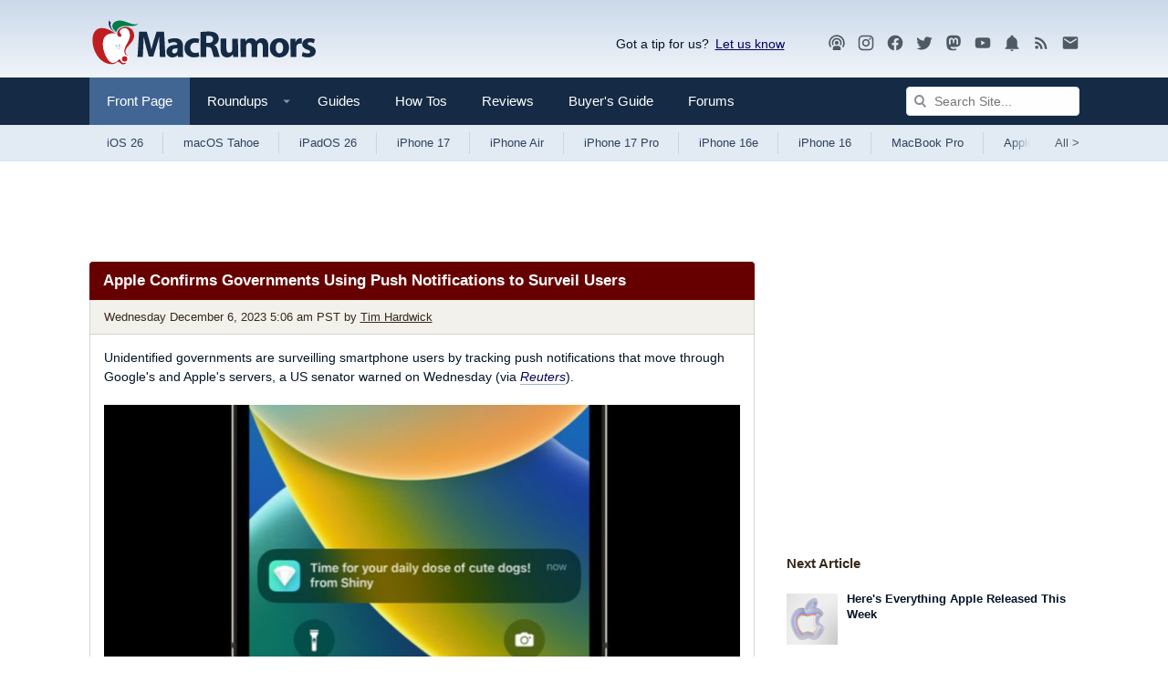

--- FILE ---
content_type: text/html; charset=UTF-8
request_url: https://www.macrumors.com/2023/12/06/apple-governments-surveil-push-notifications/
body_size: 24110
content:
<!DOCTYPE html>
<html class="no-js" id="html" lang="en">
    <head prefix="og: http://ogp.me/ns# fb: http://ogp.me/ns/fb# article: http://ogp.me/ns/article#">
        <meta http-equiv="Content-Type" content="text/html; charset=utf-8" />
        <meta name="viewport" content="width=device-width, initial-scale=1.0" />
        <meta http-equiv="X-UA-Compatible" content="IE=edge" />
        <style>@media (prefers-color-scheme: dark) {html{background:#000;} .button {background: #373737;}}@media (prefers-color-scheme: light) {html{background:#fff;} .button {background: #f2f1ec;}}</style>    
        <link rel="preconnect" href="https://images.macrumors.com">
        <link rel="preconnect" href="https://www.googletagmanager.com">
        <link rel="preconnect" href="https://s.skimresources.com">
        <link rel="preconnect" href="https://cdn.onthe.io">
        <link rel="preconnect" href="https://tt.onthe.io">
        <link rel="preconnect" href="https://www.google-analytics.com">
         
        <script>
        !function(){"use strict";var e=window.location.search.substring(1).split("&");const t=e=>e.replace(/\s/g,""),o=e=>new Promise((t=>{if(!("msCrypto"in window)&&"https:"===location.protocol&&"crypto"in window&&"TextEncoder"in window){const o=(new TextEncoder).encode(e);crypto.subtle.digest("SHA-256",o).then((e=>{const o=Array.from(new Uint8Array(e)).map((e=>("00"+e.toString(16)).slice(-2))).join("");t(o)}))}else t("")}));for(var n=0;n<e.length;n++){var r="adt_ei",i=decodeURIComponent(e[n]);if(0===i.indexOf(r)){var a=i.split(r+"=")[1];if((e=>{const t=e.match(/((?=([a-zA-Z0-9._!#$%+^&*()[\]<>-]+))\2@[a-zA-Z0-9._-]+\.[a-zA-Z0-9._-]+)/gi);return t?t[0]:""})(t(a.toLowerCase()))){o(a).then((t=>{t.length&&(localStorage.setItem(r,t),localStorage.setItem("adt_emsrc","url"),e.splice(n,1),history.replaceState(null,"","?"+e.join("&")))}));break}}}}();
        </script>
        
        <link rel="manifest"  href="/manifest.json" />
        <script data-cfasync="false">
            function getCookie(name) { for (var nameEQ = name + "=", ca = document.cookie.split(";"), i = 0; i < ca.length; i++) { for (var c = ca[i]; " " == c.charAt(0);)c = c.substring(1, c.length); if (0 == c.indexOf(nameEQ)) return c.substring(nameEQ.length, c.length) } return null }            
            function setCookie(name,value,days) {var expires = ""; if (days) {var date = new Date();date.setTime(date.getTime() + (days*24*60*60*1000)); expires = "; expires=" + date.toUTCString();} document.cookie = name + "=" + (value || "")  + expires + "; path=/" + ";domain=.macrumors.com";}
            function eraseCookie(name) {document.cookie = name+'=; Max-Age=-99999999;'+'; path=/' + ';domain=.macrumors.com';}
            function getUrlParamByName(name) { name = name.replace(/[\[]/, "\\[").replace(/[\]]/, "\\]"); var regex = new RegExp("[\\?&]" + name + "=([^&#]*)"), results = regex.exec(location.search); return null === results ? "" : decodeURIComponent(results[1].replace(/\+/g, " ")) }            
            function forumsUserCheck() { return  getCookie("xf_logged_in") }
            function hideAdsCheck() { if ( getUrlParamByName('ads') == 1) { setCookie('mr-showads','1',365); return false; } if ( getUrlParamByName('ads') == 2) { eraseCookie('mr-showads');} if (getCookie('mr-showads') == 1) {return false;} if ((getCookie('xf_contributor') >= 1) || (1==0)) return true; return false;}
            var forum_logged_in = forumsUserCheck();
            var status = (forum_logged_in ? getCookie('xf_contributor')==1 ? "contributor" : getCookie('xf_contributor')==2 ? "editor" : "logged-in" : "guest");            
            var mrDark = getCookie('mr-dark');

            var lightdark=false;
                if (mrDark == 1) {
                    lightdark=true;
                    
                        document.write('<link rel="stylesheet" type="text/css" href="https://www.macrumors.com/dist/dark/chunk-0.css?ver=d5618b42eb4e63ab10d7" data-colorscheme="dark" />');
                    
                } else if (mrDark == 2) {
                    
                        document.write('<link rel="stylesheet" type="text/css" href="https://www.macrumors.com/dist/chunk-0.css?ver=d5618b42eb4e63ab10d7" data-colorscheme="light" />');
                    
                } else {
                    try {
                        var light = window.matchMedia("(prefers-color-scheme: light)");
                        var dark = window.matchMedia("(prefers-color-scheme: dark)");
                        if (dark.matches) lightdark=true;
                        if (light.matches || dark.matches) {
                            
                                document.write('<link rel="stylesheet" type="text/css" href="https://www.macrumors.com/dist/chunk-0.css?ver=d5618b42eb4e63ab10d7" data-colorscheme="light" />');
                                document.write('<link rel="stylesheet" type="text/css" href="https://www.macrumors.com/dist/dark/chunk-0.css?ver=d5618b42eb4e63ab10d7" media="(prefers-color-scheme: dark)" data-colorscheme="dark" />');
                            
                        } else {
                            
                                document.write('<link rel="stylesheet" type="text/css" href="https://www.macrumors.com/dist/chunk-0.css?ver=d5618b42eb4e63ab10d7" data-colorscheme="default" />');
                            
                        }
                    } catch (e) {
                        
                            document.write('<link rel="stylesheet" type="text/css" href="https://www.macrumors.com/dist/chunk-0.css?ver=d5618b42eb4e63ab10d7" data-colorscheme="default" />');
                        
                    }
                }
                var mrWidth = getCookie('mr-fluid');
                if (mrWidth > 1) {
                    document.getElementById('html').className += ' fluid';
                }

                var hideFeatured = getCookie('mr-hidefeatured');
                if (hideFeatured > 0) {
                    document.getElementById('html').className += ' hideFeatured';
                }
            </script>
            
            <script>
              if (!hideAdsCheck())
                   {
                        (function(w, d) {
                            w.adthrive = w.adthrive || {};
                            w.adthrive.cmd = w.adthrive.cmd || [];
                            w.adthrive.plugin = 'adthrive-ads-1.0.40-manual';
                            w.adthrive.host = 'ads.adthrive.com';
                            w.adthrive.threshold = Math.floor(Math.random() * 100 + 1);
                            var s = d.createElement('script');
                            s.async = true;
                            s.referrerpolicy='no-referrer-when-downgrade';
                            s.src = 'https://' + w.adthrive.host + '/sites/5cefe139bf12e211182dda30/ads.min.js?referrer=' + w.encodeURIComponent(w.location.href) + '&threshold='+w.adthrive.threshold;
                            var n = d.getElementsByTagName('script')[0];
                            n.parentNode.insertBefore(s, n);
                        })(window, document);
                   }
                </script>
               	

            
            <script src="https://cdn.onesignal.com/sdks/OneSignalSDK.js" async="true"></script>
            <script> 
            if ( getUrlParamByName('pwa') > 0 || window.location.href.indexOf("/push/") > -1)
                {
                    var OneSignal = window.OneSignal || [];
                    OneSignal.push(function() {                   
                        OneSignal.init({
                            appId: "0a5d329d-664d-4253-9bdd-62f208e2ae79",
                        });
                    });
                }                           
            </script> 
            
        <meta name="robots" content="max-snippet:-1, max-image-preview:large, max-video-preview:-1"/><meta name="keywords" content="Featured, Privacy"/><meta name="description" content="Unidentified governments are surveilling smartphone users by tracking push notifications that move through Google's and Apple's servers, a US senator warned on Wednesday (via Reuters). In a letter to the Department of Justice, Senator Ron Wyden said foreign officials were demanding the data from the tech giants to track smartphones."/><meta property="og:locale" content="en_US"/><meta property="og:site_name" content="MacRumors"/><meta property="og:title" content="Apple Confirms Governments Using Push Notifications to Surveil Users"/><meta property="og:type" content="article"/><meta property="og:url" content="https://www.macrumors.com/2023/12/06/apple-governments-surveil-push-notifications/"/><meta property="og:image" content="https://images.macrumors.com/t/I7h9YWL50DUGWkuiBhc4TeXH1oY=/1600x/article-new/2023/02/iOS-16-4-Web-Push.jpeg"/><meta property="og:image:width" content="1600"/><meta property="og:image:height" content="907"/><meta property="og:description" content="Unidentified governments are surveilling smartphone users by tracking push notifications that move through Google's and Apple's servers, a US senator warned on Wednesday (via Reuters). In a letter to the Department of Justice, Senator Ron Wyden said foreign officials were demanding the data from the tech giants to track smartphones."/><meta property="article:publisher" content="https://www.facebook.com/MacRumors/"/><meta name="twitter:card" content="summary_large_image"/><meta name="twitter:site" content="@macrumors"/><meta name="twitter:creator" content="@waxeditorial"/><meta name="twitter:title" content="Apple Confirms Governments Using Push Notifications to Surveil Users"/><meta name="twitter:description" content="Unidentified governments are surveilling smartphone users by tracking push notifications that move through Google's and Apple's servers, a US senator warned on Wednesday (via Reuters). In a letter to the Department of Justice, Senator Ron Wyden said foreign officials were demanding the data from the tech giants to track smartphones."/><meta name="twitter:image" content="https://images.macrumors.com/t/I7h9YWL50DUGWkuiBhc4TeXH1oY=/1600x/article-new/2023/02/iOS-16-4-Web-Push.jpeg"/><meta name="fediverse:creator" content="macrumors@mastodon.social"/>
        <title>Apple Confirms Governments Using Push Notifications to Surveil Users - MacRumors</title>
        
        
        <link rel="canonical" href="https://www.macrumors.com/2023/12/06/apple-governments-surveil-push-notifications/"/>
        
        <noscript>
            
                <link rel="stylesheet" type="text/css" href="https://www.macrumors.com/dist/chunk-0.css?ver=d5618b42eb4e63ab10d7" />
            
            <style type="text/css">img.lazyload { display: none; }</style>
        </noscript>

        <meta property="fb:pages" content="49799578922" />
        <meta name="ahrefs-site-verification" content="a72900f53fffbfe703eb01511e7a0ccc7753bfdcfd3bbcfcf0c462e1bacb79c5" />
        <meta name="theme-color" content="#152a44" media="(max-width: 900px)"/>
        <meta name="theme-color" content="#cbd9ea" media="(prefers-color-scheme: light)"/>
        <meta name="theme-color" content="#1a1a1a" media="(prefers-color-scheme: dark)"/>
        <link rel="shortcut icon" href="https://images.macrumors.com/images-new/favicon.ico" sizes="48x48" type="image/x-icon" />
        <link rel="icon" type="image/png" sizes="32x32" href="https://images.macrumors.com/images-new/favicon-32x32.png">
        <link rel="icon" type="image/png" sizes="16x16" href="https://images.macrumors.com/images-new/favicon-16x16.png">
        <link rel="apple-touch-icon" href="https://images.macrumors.com/images-new/apple-touch-icon-blue.png" />
        <link rel="alternate" type="application/rss+xml" href="https://feeds.macrumors.com/MacRumors-All" title="All Mac Rumors Headlines" />
        <link rel="mask-icon" sizes="any" href="https://images.macrumors.com/images-new/icons/icon.svg" color="#c01d20" />

    <script type="application/ld+json">
{
    "@context": "https://schema.org/",
    "@type": "NewsArticle",
    "articleSection": "Apple News",
    "inLanguage": "en-US",
    "mainEntityOfPage": {
        "@type": "WebPage",
        "@id": "https://www.macrumors.com/2023/12/06/apple-governments-surveil-push-notifications/"
    },
    "headline": "Apple Confirms Governments Using Push Notifications to Surveil Users",
    "image": [
        {
            "@type": "ImageObject",
            "url": "https://images.macrumors.com/t/esEjyyoBJArH9DuUVOxzSi_hc5g=/1600x0/article-new/2023/02/iOS-16-4-Web-Push.jpeg",
            "width": 1600,
            "height": 907
        },
        {
            "@type": "ImageObject",
            "url": "https://images.macrumors.com/t/0aUYCx8gnbtXKotx6u65IeFcKWk=/1600x900/smart/article-new/2023/02/iOS-16-4-Web-Push.jpeg",
            "width": 1600,
            "height": 900
        },
        {
            "@type": "ImageObject",
            "url": "https://images.macrumors.com/t/3eFHdcORMMjUtUjqNZzcvOb2-7w=/1600x1200/smart/article-new/2023/02/iOS-16-4-Web-Push.jpeg",
            "width": 1600,
            "height": 1200
        },
        {
            "@type": "ImageObject",
            "url": "https://images.macrumors.com/t/ru7IfPa_UKxKP3eRrB0mgXG3nJg=/1200x1200/smart/article-new/2023/02/iOS-16-4-Web-Push.jpeg",
            "width": 1200,
            "height": 1200
        }
    ],
    "datePublished": "2023-12-06T05:06:46-08:00",
    "dateModified": "2023-12-06T05:06:46-08:00",
    "author": {
        "@type": "Person",
        "name": "Tim Hardwick",
        "sameAs": "https://twitter.com/waxeditorial",
        "url": "https://www.macrumors.com/author/tim-hardwick/",
        "description": "Tim is a Senior Editor at MacRumors and has been writing for the site since 2016. Formerly a magazine journalist, his work has appeared in over 30 newsstand print publications and online brands covering a range of topics, from the latest trends in technology to the mysteries of ancient history. \r\n\r\nBased in the UK, Tim's current role at MacRumors involves editorial oversight and how tos, in addition to covering daily news and contributing occasional reviews. Tim can be reached at tim@macrumors.com, Telegram (@waxeditorial) or Twitter."
    },
    "publisher": {
        "@type": "Organization",
        "name": "MacRumors",
        "description": "Apple News and Apple Rumors",
        "url": "https://www.macrumors.com/",
        "logo": {
            "@type": "ImageObject",
            "url": "https://images.macrumors.com/images-new/macrumors-amp-logo.png",
            "width": 394,
            "height": 60
        }
    },
    "description": "Unidentified governments are surveilling smartphone users by tracking push notifications that move through Google&#39;s and Apple&#39;s servers, a US..."
}
</script>

    
    
    
    
    <script async="true" src="https://cdn.onthe.io/io.js/Xt9Hi9oh92bW"></script><script >window._io_config = window._io_config || {};
                window._io_config["0.2.0"] = window._io_config["0.2.0"] || [];
                window._io_config["0.2.0"].push({
                    page_url: window.location.href,
                    page_url_canonical: "https://www.macrumors.com/2023/12/06/apple-governments-surveil-push-notifications/",
                    page_title: "Apple Confirms Governments Using Push Notifications to Surveil Users",
                    page_type: "article",
                    page_language: "en",
                    article_authors: ["Tim Hardwick"],
                    article_type: "news",
                    article_categories: ["Featured", "Front Page", "Privacy"],
                    article_publication_date: "Wed, 06 Dec 2023 05:06:46 PST",
                    user_status: status
                });</script>
</head>

    <body class="news cafemedia-no-footer-desktop-728 cafemedia-fewer">
        
        <noscript><iframe src="//www.googletagmanager.com/ns.html?id=GTM-NBTPJP"
        height="0" width="0" style="display:none;visibility:hidden" aria-hidden="true"></iframe></noscript>
        <script>(function(w,d,s,l,i){w[l]=w[l]||[];w[l].push({'gtm.start':
        new Date().getTime(),event:'gtm.js'});var f=d.getElementsByTagName(s)[0],
        j=d.createElement(s),dl=l!='dataLayer'?'&l='+l:'';j.async=true;j.src=
        '//www.googletagmanager.com/gtm.js?id='+i+dl;f.parentNode.insertBefore(j,f);
        })(window,document,'script','dataLayer','GTM-NBTPJP');</script>
        

        <div id="root"><a href="#maincontent" class="skipcontent--3ZC8EDEr">Skip to Content</a><div class="app--1VMnmaJb"><div class="contentWrap--qVat7btW"><header class="brand--35M9QOgB"><a class="logo--3YlV7WcM" id="logo" href="https://www.macrumors.com/" aria-label="MacRumors Home Page" title="Apple, Mac, iPhone, iPad News and Rumors"><img class="logoLight--wlF1nIFu" src="https://images.macrumors.com/images-new/macrumors-simple-logo-light.svg" width="250" height="71" alt="Mac Rumors"/><img class="logoDark--3fsTP8Ws" src="https://images.macrumors.com/images-new/macrumors-simple-logo-dark.svg" width="250" height="71" alt="Mac Rumors"/></a><div class="utility--a2XyrBRK"><div class="giveFeedback--l_KpRc1G">Got a tip for us?<span><a
                        href="mailto:tips@macrumors.com?Subject=MacRumors%20Submission"
                        onClick="window.sharePopupToggle(true); return false;"
                    >Let us know</a></span><div id="sharePopup">
	<ul>
	<li><b>a. <a href="mailto:tips@macrumors.com?Subject=MacRumors Submission">Send us an email</a></b></li>
	<li><b>b. <a href="https://www.macrumors.com/share.php">Anonymous form</a></b></li>
	<li id="closebox"><button onClick="sharePopupToggle(false); return false;">close</button></li>
	</ul>
</div>
</div><div class="socialMedia--3i9tSnAb location--logoBlock--bu4sXDMv"><a rel="noopener noreferrer" href="https://podcasts.apple.com/us/podcast/the-macrumors-show/id1602394741" title="MacRumors Show"><svg  class="mdi-icon " width="20" height="20" fill="currentColor" viewBox="0 0 24 24"><title>Podcast</title><path d="M17,18.25V21.5H7V18.25C7,16.87 9.24,15.75 12,15.75C14.76,15.75 17,16.87 17,18.25M12,5.5A6.5,6.5 0 0,1 18.5,12C18.5,13.25 18.15,14.42 17.54,15.41L16,14.04C16.32,13.43 16.5,12.73 16.5,12C16.5,9.5 14.5,7.5 12,7.5C9.5,7.5 7.5,9.5 7.5,12C7.5,12.73 7.68,13.43 8,14.04L6.46,15.41C5.85,14.42 5.5,13.25 5.5,12A6.5,6.5 0 0,1 12,5.5M12,1.5A10.5,10.5 0 0,1 22.5,12C22.5,14.28 21.77,16.39 20.54,18.11L19.04,16.76C19.96,15.4 20.5,13.76 20.5,12A8.5,8.5 0 0,0 12,3.5A8.5,8.5 0 0,0 3.5,12C3.5,13.76 4.04,15.4 4.96,16.76L3.46,18.11C2.23,16.39 1.5,14.28 1.5,12A10.5,10.5 0 0,1 12,1.5M12,9.5A2.5,2.5 0 0,1 14.5,12A2.5,2.5 0 0,1 12,14.5A2.5,2.5 0 0,1 9.5,12A2.5,2.5 0 0,1 12,9.5Z"></path></svg></a><a rel="noopener noreferrer" href="https://instagram.com/macrumors/" title="MacRumors on Instagram"><svg  class="mdi-icon " width="20" height="20" fill="currentColor" viewBox="0 0 24 24"><title>Instagram</title><path d="M7.8,2H16.2C19.4,2 22,4.6 22,7.8V16.2A5.8,5.8 0 0,1 16.2,22H7.8C4.6,22 2,19.4 2,16.2V7.8A5.8,5.8 0 0,1 7.8,2M7.6,4A3.6,3.6 0 0,0 4,7.6V16.4C4,18.39 5.61,20 7.6,20H16.4A3.6,3.6 0 0,0 20,16.4V7.6C20,5.61 18.39,4 16.4,4H7.6M17.25,5.5A1.25,1.25 0 0,1 18.5,6.75A1.25,1.25 0 0,1 17.25,8A1.25,1.25 0 0,1 16,6.75A1.25,1.25 0 0,1 17.25,5.5M12,7A5,5 0 0,1 17,12A5,5 0 0,1 12,17A5,5 0 0,1 7,12A5,5 0 0,1 12,7M12,9A3,3 0 0,0 9,12A3,3 0 0,0 12,15A3,3 0 0,0 15,12A3,3 0 0,0 12,9Z"></path></svg></a><a rel="noopener noreferrer" href="https://www.facebook.com/MacRumors" title="MacRumors FaceBook Page"><svg  class="mdi-icon " width="20" height="20" fill="currentColor" viewBox="0 0 24 24"><title>Facebook</title><path d="M12 2.04C6.5 2.04 2 6.53 2 12.06C2 17.06 5.66 21.21 10.44 21.96V14.96H7.9V12.06H10.44V9.85C10.44 7.34 11.93 5.96 14.22 5.96C15.31 5.96 16.45 6.15 16.45 6.15V8.62H15.19C13.95 8.62 13.56 9.39 13.56 10.18V12.06H16.34L15.89 14.96H13.56V21.96A10 10 0 0 0 22 12.06C22 6.53 17.5 2.04 12 2.04Z"></path></svg></a><a rel="noopener noreferrer" href="https://twitter.com/MacRumors" title="MacRumors on Twitter"><svg  class="mdi-icon " width="20" height="20" fill="currentColor" viewBox="0 0 24 24"><title>Twitter</title><path d="M22.46,6C21.69,6.35 20.86,6.58 20,6.69C20.88,6.16 21.56,5.32 21.88,4.31C21.05,4.81 20.13,5.16 19.16,5.36C18.37,4.5 17.26,4 16,4C13.65,4 11.73,5.92 11.73,8.29C11.73,8.63 11.77,8.96 11.84,9.27C8.28,9.09 5.11,7.38 3,4.79C2.63,5.42 2.42,6.16 2.42,6.94C2.42,8.43 3.17,9.75 4.33,10.5C3.62,10.5 2.96,10.3 2.38,10C2.38,10 2.38,10 2.38,10.03C2.38,12.11 3.86,13.85 5.82,14.24C5.46,14.34 5.08,14.39 4.69,14.39C4.42,14.39 4.15,14.36 3.89,14.31C4.43,16 6,17.26 7.89,17.29C6.43,18.45 4.58,19.13 2.56,19.13C2.22,19.13 1.88,19.11 1.54,19.07C3.44,20.29 5.7,21 8.12,21C16,21 20.33,14.46 20.33,8.79C20.33,8.6 20.33,8.42 20.32,8.23C21.16,7.63 21.88,6.87 22.46,6Z"></path></svg></a><a rel="me" href="https://mastodon.social/@macrumors" title="MacRumors on Mastodon"><svg  class="mdi-icon " width="20" height="20" fill="currentColor" viewBox="0 0 24 24"><title>Mastodon</title><path d="M20.94,14C20.66,15.41 18.5,16.96 15.97,17.26C14.66,17.41 13.37,17.56 12,17.5C9.75,17.39 8,16.96 8,16.96V17.58C8.32,19.8 10.22,19.93 12.03,20C13.85,20.05 15.47,19.54 15.47,19.54L15.55,21.19C15.55,21.19 14.27,21.87 12,22C10.75,22.07 9.19,21.97 7.38,21.5C3.46,20.45 2.78,16.26 2.68,12L2.67,8.57C2.67,4.23 5.5,2.96 5.5,2.96C6.95,2.3 9.41,2 11.97,2H12.03C14.59,2 17.05,2.3 18.5,2.96C18.5,2.96 21.33,4.23 21.33,8.57C21.33,8.57 21.37,11.78 20.94,14M18,8.91C18,7.83 17.7,7 17.15,6.35C16.59,5.72 15.85,5.39 14.92,5.39C13.86,5.39 13.05,5.8 12.5,6.62L12,7.5L11.5,6.62C10.94,5.8 10.14,5.39 9.07,5.39C8.15,5.39 7.41,5.72 6.84,6.35C6.29,7 6,7.83 6,8.91V14.17H8.1V9.06C8.1,8 8.55,7.44 9.46,7.44C10.46,7.44 10.96,8.09 10.96,9.37V12.16H13.03V9.37C13.03,8.09 13.53,7.44 14.54,7.44C15.44,7.44 15.89,8 15.89,9.06V14.17H18V8.91Z"></path></svg></a><a rel="noopener noreferrer" href="//www.youtube.com/macrumors" title="MacRumors YouTube Channel"><svg  class="mdi-icon " width="20" height="20" fill="currentColor" viewBox="0 0 24 24"><title>YouTube</title><path d="M10,15L15.19,12L10,9V15M21.56,7.17C21.69,7.64 21.78,8.27 21.84,9.07C21.91,9.87 21.94,10.56 21.94,11.16L22,12C22,14.19 21.84,15.8 21.56,16.83C21.31,17.73 20.73,18.31 19.83,18.56C19.36,18.69 18.5,18.78 17.18,18.84C15.88,18.91 14.69,18.94 13.59,18.94L12,19C7.81,19 5.2,18.84 4.17,18.56C3.27,18.31 2.69,17.73 2.44,16.83C2.31,16.36 2.22,15.73 2.16,14.93C2.09,14.13 2.06,13.44 2.06,12.84L2,12C2,9.81 2.16,8.2 2.44,7.17C2.69,6.27 3.27,5.69 4.17,5.44C4.64,5.31 5.5,5.22 6.82,5.16C8.12,5.09 9.31,5.06 10.41,5.06L12,5C16.19,5 18.8,5.16 19.83,5.44C20.73,5.69 21.31,6.27 21.56,7.17Z"></path></svg></a><a rel="noopener noreferrer" href="https://www.macrumors.com/push/" title="MacRumors Push Notifications"><svg  class="mdi-icon " width="20" height="20" fill="currentColor" viewBox="0 0 24 24"><title>Notifications</title><path d="M21,19V20H3V19L5,17V11C5,7.9 7.03,5.17 10,4.29C10,4.19 10,4.1 10,4A2,2 0 0,1 12,2A2,2 0 0,1 14,4C14,4.1 14,4.19 14,4.29C16.97,5.17 19,7.9 19,11V17L21,19M14,21A2,2 0 0,1 12,23A2,2 0 0,1 10,21"></path></svg></a><a rel="noopener noreferrer" href="https://feeds.macrumors.com/MacRumors-All" title="MacRumors RSS Feed"><svg  class="mdi-icon " width="20" height="20" fill="currentColor" viewBox="0 0 24 24"><title>RSS</title><path d="M6.18,15.64A2.18,2.18 0 0,1 8.36,17.82C8.36,19 7.38,20 6.18,20C5,20 4,19 4,17.82A2.18,2.18 0 0,1 6.18,15.64M4,4.44A15.56,15.56 0 0,1 19.56,20H16.73A12.73,12.73 0 0,0 4,7.27V4.44M4,10.1A9.9,9.9 0 0,1 13.9,20H11.07A7.07,7.07 0 0,0 4,12.93V10.1Z"></path></svg></a><a rel="noopener noreferrer" target="_blank" href="https://macrumors.us5.list-manage.com/subscribe?u=7d0106b433773bd0aef5828e0&amp;id=3989954cde" title="MacRumors Newsletter Signup"><svg  class="mdi-icon " width="20" height="20" fill="currentColor" viewBox="0 0 24 24"><title>Newsletter</title><path d="M20,8L12,13L4,8V6L12,11L20,6M20,4H4C2.89,4 2,4.89 2,6V18A2,2 0 0,0 4,20H20A2,2 0 0,0 22,18V6C22,4.89 21.1,4 20,4Z"></path></svg></a></div></div></header></div><nav class="navigation--OvbFtbNW noskim"><div class="primary--1a8mg7a_"><div class="contentWrap--qVat7btW"><div class="primaryInner--3QIb3zWn"><button class="menuTrigger--3W62TgxP" id="canvas-navigationTrigger" aria-expanded="false" aria-haspopup="true" aria-controls="canvas-navigation" aria-label="Open menu"><svg  class="mdi-icon " width="24" height="24" fill="currentColor" viewBox="0 0 24 24"><title>Open Menu</title><path d="M3,6H21V8H3V6M3,11H21V13H3V11M3,16H21V18H3V16Z"></path></svg></button><div class="mobileLogo--2KiG9vui"><a href="https://www.macrumors.com/" title="Apple, Mac, iPhone, iPad News and Rumors"><img src="https://images.macrumors.com/images-new/macrumors-simple-logo-dark.svg" width="200" height="57" alt="MacRumors"/></a></div><ul class="nav--1MeUHLb_"><li class="navItem--jN_ibxFS"><a href="https://www.macrumors.com/" class="navLink--11OrQ3LY active" title="Front">Front Page <span></span></a></li><li class="navItem--jN_ibxFS"><a class="js-dropdownTrigger trigger--1rlBBndn" data-contentid="roundupsMenu" href="/roundup/"><span class="navLink--11OrQ3LY hasDropdown--3aV9kYeB " title="Roundups">Roundups <svg class="mdi-icon dropdownIcon--1qeAbfUz"  width="18px" height="18px" fill="currentColor" viewBox="0 0 24 24"><title>Show Roundups</title><path d="M7,10L12,15L17,10H7Z"></path></svg><span></span></span></a><div class="menu--2u-bjKpv" id="roundupsMenu"><ul><li><a href="https://www.macrumors.com/roundup/airpods/">AirPods 4<img alt="" src="https://images.macrumors.com/images-new/1x1.trans.gif" class="lazyload" data-src="https://images.macrumors.com/article-new/2018/02/airpods-4-roundup-menu.png" width="56" height="39"/></a></li><li><a href="https://www.macrumors.com/roundup/airpods-max/">AirPods Max<img alt="" src="https://images.macrumors.com/images-new/1x1.trans.gif" class="lazyload" data-src="https://images.macrumors.com/article-new/2020/05/airpods-max-2024-roundup-menu.png" width="56" height="39"/></a></li><li><a href="https://www.macrumors.com/roundup/airpods-pro/">AirPods Pro 3<img alt="" src="https://images.macrumors.com/images-new/1x1.trans.gif" class="lazyload" data-src="https://images.macrumors.com/article-new/2019/10/airpods-pro-3-roundup-menu.png" width="56" height="39"/></a></li><li><a href="https://www.macrumors.com/roundup/best-apple-deals/">Apple Deals<img alt="" src="https://images.macrumors.com/images-new/1x1.trans.gif" class="lazyload" data-src="https://images.macrumors.com/article-new/2016/01/mrlogoroundup.png" width="56" height="39"/></a></li><li><a href="https://www.macrumors.com/roundup/apple-pay/">Apple Pay<img alt="" src="https://images.macrumors.com/images-new/1x1.trans.gif" class="lazyload" data-src="https://images.macrumors.com/article-new/2014/09/apple_pay_touch_roundup_menu.png" width="56" height="39"/></a></li><li><a href="https://www.macrumors.com/roundup/displays/">Apple Pro Display XDR<img alt="" src="https://images.macrumors.com/images-new/1x1.trans.gif" class="lazyload" data-src="https://images.macrumors.com/article-new/2013/10/apple_pro_display_xdr_roundup_menu.png" width="56" height="39"/></a></li><li><a href="https://www.macrumors.com/roundup/studio-display/">Apple Studio Display<img alt="" src="https://images.macrumors.com/images-new/1x1.trans.gif" class="lazyload" data-src="https://images.macrumors.com/article-new/2022/03/pro-display-xdr-roundup-menu.png" width="56" height="39"/></a></li><li><a href="https://www.macrumors.com/roundup/apple-tv/">Apple TV<img alt="" src="https://images.macrumors.com/images-new/1x1.trans.gif" class="lazyload" data-src="https://images.macrumors.com/article-new/2013/12/apple-tv-2022-roundup-menu.png" width="56" height="39"/></a></li><li><a href="https://www.macrumors.com/roundup/apple-vision-pro/">Apple Vision Pro<img alt="" src="https://images.macrumors.com/images-new/1x1.trans.gif" class="lazyload" data-src="https://images.macrumors.com/article-new/2016/02/apple-vision-pro-roundup-menu.png" width="56" height="39"/></a></li><li><a href="https://www.macrumors.com/roundup/apple-watch/">Apple Watch 11<img alt="" src="https://images.macrumors.com/images-new/1x1.trans.gif" class="lazyload" data-src="https://images.macrumors.com/article-new/2023/08/apple-watch-10-roundup-menu.png" width="56" height="39"/></a></li><li><a href="https://www.macrumors.com/roundup/apple-watch-se/">Apple Watch SE 3<img alt="" src="https://images.macrumors.com/images-new/1x1.trans.gif" class="lazyload" data-src="https://images.macrumors.com/article-new/2020/09/applewatchseroundup.png" width="56" height="39"/></a></li><li><a href="https://www.macrumors.com/roundup/apple-watch-ultra/">Apple Watch Ultra 3<img alt="" src="https://images.macrumors.com/images-new/1x1.trans.gif" class="lazyload" data-src="https://images.macrumors.com/article-new/2022/09/apple-watch-ultra-black-roundup-menu.png" width="56" height="39"/></a></li><li><a href="https://www.macrumors.com/roundup/carplay/">CarPlay<img alt="" src="https://images.macrumors.com/images-new/1x1.trans.gif" class="lazyload" data-src="https://images.macrumors.com/article-new/2015/02/carplay-icon-roundup-menu.png" width="56" height="39"/></a></li><li><a href="https://www.macrumors.com/roundup/homepod/">HomePod<img alt="" src="https://images.macrumors.com/images-new/1x1.trans.gif" class="lazyload" data-src="https://images.macrumors.com/article-new/2017/05/homepod_roundup_menu.png" width="56" height="39"/></a></li><li><a href="https://www.macrumors.com/roundup/homepod-mini/">HomePod mini<img alt="" src="https://images.macrumors.com/images-new/1x1.trans.gif" class="lazyload" data-src="https://images.macrumors.com/article-new/2020/10/homepodminiroundupmenu.png" width="56" height="39"/></a></li><li><a href="https://www.macrumors.com/roundup/imac/">iMac<img alt="" src="https://images.macrumors.com/images-new/1x1.trans.gif" class="lazyload" data-src="https://images.macrumors.com/article-new/2013/09/m4-imac-roundup-menu.png" width="56" height="39"/></a></li><li><a href="https://www.macrumors.com/roundup/ios-26/">iOS 26<img alt="" src="https://images.macrumors.com/images-new/1x1.trans.gif" class="lazyload" data-src="https://images.macrumors.com/article-new/2025/06/iOS-26-Menu-Icon.png" width="56" height="39"/></a></li><li><a href="https://www.macrumors.com/roundup/ipad/">iPad<img alt="" src="https://images.macrumors.com/images-new/1x1.trans.gif" class="lazyload" data-src="https://images.macrumors.com/article-new/2013/09/ipad-10-roundup-menu.png" width="56" height="39"/></a></li><li><a href="https://www.macrumors.com/roundup/ipad-air/">iPad Air <img alt="" src="https://images.macrumors.com/images-new/1x1.trans.gif" class="lazyload" data-src="https://images.macrumors.com/article-new/2019/03/ipad-air-m2-roundup-menu.png" width="56" height="39"/></a></li><li><a href="https://www.macrumors.com/roundup/ipad-mini/">iPad mini<img alt="" src="https://images.macrumors.com/images-new/1x1.trans.gif" class="lazyload" data-src="https://images.macrumors.com/article-new/2013/09/ipad-mini-7-roundup.menu_.png" width="56" height="39"/></a></li><li><a href="https://www.macrumors.com/roundup/ipad-pro/">iPad Pro<img alt="" src="https://images.macrumors.com/images-new/1x1.trans.gif" class="lazyload" data-src="https://images.macrumors.com/article-new/2018/11/ipad-pro-m4-roundup-menu.png" width="56" height="39"/></a></li><li><a href="https://www.macrumors.com/roundup/ipados-26/">iPadOS 26<img alt="" src="https://images.macrumors.com/images-new/1x1.trans.gif" class="lazyload" data-src="https://images.macrumors.com/article-new/2025/06/iPadOS-26-Menu-Icon.png" width="56" height="39"/></a></li><li><a href="https://www.macrumors.com/roundup/iphone-16/">iPhone 16<img alt="" src="https://images.macrumors.com/images-new/1x1.trans.gif" class="lazyload" data-src="https://images.macrumors.com/article-new/2023/03/iphone-16-blue-roundup-menu.png" width="56" height="39"/></a></li><li><a href="https://www.macrumors.com/roundup/iphone-16e/">iPhone 16e<img alt="" src="https://images.macrumors.com/images-new/1x1.trans.gif" class="lazyload" data-src="https://images.macrumors.com/article-new/2025/02/iphone-16e-roundup-menu.png" width="56" height="39"/></a></li><li><a href="https://www.macrumors.com/roundup/iphone-17/">iPhone 17<img alt="" src="https://images.macrumors.com/images-new/1x1.trans.gif" class="lazyload" data-src="https://images.macrumors.com/article-new/2024/06/iphone-17-purple-roundup-menu.png" width="56" height="39"/></a></li><li><a href="https://www.macrumors.com/roundup/iphone-17-pro/">iPhone 17 Pro<img alt="" src="https://images.macrumors.com/images-new/1x1.trans.gif" class="lazyload" data-src="https://images.macrumors.com/article-new/2025/02/iphone-17-pro-orange-roundup-menu.png" width="56" height="39"/></a></li><li><a href="https://www.macrumors.com/roundup/iphone-18/">iPhone 18<img alt="" src="https://images.macrumors.com/images-new/1x1.trans.gif" class="lazyload" data-src="https://images.macrumors.com/article-new/2025/05/iPhone-18-Menu-Icon.png" width="56" height="39"/></a></li><li><a href="https://www.macrumors.com/roundup/iphone-air/">iPhone Air<img alt="" src="https://images.macrumors.com/images-new/1x1.trans.gif" class="lazyload" data-src="https://images.macrumors.com/article-new/2025/02/iphone-air-lineup-roundup-menu.png" width="56" height="39"/></a></li><li><a href="https://www.macrumors.com/roundup/mac-mini/">Mac mini<img alt="" src="https://images.macrumors.com/images-new/1x1.trans.gif" class="lazyload" data-src="https://images.macrumors.com/article-new/2013/09/mac-mini-2024-roundup-menu.png" width="56" height="39"/></a></li><li><a href="https://www.macrumors.com/roundup/mac-pro/">Mac Pro<img alt="" src="https://images.macrumors.com/images-new/1x1.trans.gif" class="lazyload" data-src="https://images.macrumors.com/article-new/2013/09/mac_pro_2019_roundup_featured.png" width="56" height="39"/></a></li><li><a href="https://www.macrumors.com/roundup/mac-studio/">Mac Studio<img alt="" src="https://images.macrumors.com/images-new/1x1.trans.gif" class="lazyload" data-src="https://images.macrumors.com/article-new/2022/03/mac-studio-roundup-menu.png" width="56" height="39"/></a></li><li><a href="https://www.macrumors.com/roundup/macbook-air/">MacBook Air<img alt="" src="https://images.macrumors.com/images-new/1x1.trans.gif" class="lazyload" data-src="https://images.macrumors.com/article-new/2013/09/macbook-air-m2-roundup-menu.png" width="56" height="39"/></a></li><li><a href="https://www.macrumors.com/roundup/macbook-pro/">MacBook Pro<img alt="" src="https://images.macrumors.com/images-new/1x1.trans.gif" class="lazyload" data-src="https://images.macrumors.com/article-new/2013/09/space-black-2023-macbook-pro-roundup-menu.png" width="56" height="39"/></a></li><li><a href="https://www.macrumors.com/roundup/macos-26/">macOS Tahoe<img alt="" src="https://images.macrumors.com/images-new/1x1.trans.gif" class="lazyload" data-src="https://images.macrumors.com/article-new/2025/06/macOS-26-Menu-Icon.png" width="56" height="39"/></a></li><li><a href="https://www.macrumors.com/roundup/watchos-26/">watchOS 26<img alt="" src="https://images.macrumors.com/images-new/1x1.trans.gif" class="lazyload" data-src="https://images.macrumors.com/article-new/2025/06/watchOS-26-Menu-Icon.png" width="56" height="39"/></a></li></ul></div></li><li class="navItem--jN_ibxFS"><a class="navLink--11OrQ3LY " href="https://www.macrumors.com/guide/" title="Guides">Guides</a></li><li class="navItem--jN_ibxFS"><a class="navLink--11OrQ3LY " href="https://www.macrumors.com/how-to/" title="How Tos">How Tos</a></li><li class="navItem--jN_ibxFS"><a class="navLink--11OrQ3LY " href="https://www.macrumors.com/review/" title="Reviews">Reviews</a></li><li class="navItem--jN_ibxFS"><a class="navLink--11OrQ3LY " href="https://buyersguide.macrumors.com/" title="Buyer&#x27;s Guide">Buyer&#x27;s Guide</a></li><li class="navItem--jN_ibxFS"><a id="ForumsBadge" class="navLink--11OrQ3LY badgeDesktop" href="https://forums.macrumors.com/" title="Forums" data-badge="">Forums</a></li></ul><div class="navOpposite--1-H17pZw"><div class="socialMedia--3i9tSnAb location--nav--1dPl47Cu"><a rel="noopener noreferrer" href="https://podcasts.apple.com/us/podcast/the-macrumors-show/id1602394741" title="MacRumors Show"><svg  class="mdi-icon " width="20" height="20" fill="currentColor" viewBox="0 0 24 24"><title>Podcast</title><path d="M17,18.25V21.5H7V18.25C7,16.87 9.24,15.75 12,15.75C14.76,15.75 17,16.87 17,18.25M12,5.5A6.5,6.5 0 0,1 18.5,12C18.5,13.25 18.15,14.42 17.54,15.41L16,14.04C16.32,13.43 16.5,12.73 16.5,12C16.5,9.5 14.5,7.5 12,7.5C9.5,7.5 7.5,9.5 7.5,12C7.5,12.73 7.68,13.43 8,14.04L6.46,15.41C5.85,14.42 5.5,13.25 5.5,12A6.5,6.5 0 0,1 12,5.5M12,1.5A10.5,10.5 0 0,1 22.5,12C22.5,14.28 21.77,16.39 20.54,18.11L19.04,16.76C19.96,15.4 20.5,13.76 20.5,12A8.5,8.5 0 0,0 12,3.5A8.5,8.5 0 0,0 3.5,12C3.5,13.76 4.04,15.4 4.96,16.76L3.46,18.11C2.23,16.39 1.5,14.28 1.5,12A10.5,10.5 0 0,1 12,1.5M12,9.5A2.5,2.5 0 0,1 14.5,12A2.5,2.5 0 0,1 12,14.5A2.5,2.5 0 0,1 9.5,12A2.5,2.5 0 0,1 12,9.5Z"></path></svg></a><a rel="noopener noreferrer" href="https://instagram.com/macrumors/" title="MacRumors on Instagram"><svg  class="mdi-icon " width="20" height="20" fill="currentColor" viewBox="0 0 24 24"><title>Instagram</title><path d="M7.8,2H16.2C19.4,2 22,4.6 22,7.8V16.2A5.8,5.8 0 0,1 16.2,22H7.8C4.6,22 2,19.4 2,16.2V7.8A5.8,5.8 0 0,1 7.8,2M7.6,4A3.6,3.6 0 0,0 4,7.6V16.4C4,18.39 5.61,20 7.6,20H16.4A3.6,3.6 0 0,0 20,16.4V7.6C20,5.61 18.39,4 16.4,4H7.6M17.25,5.5A1.25,1.25 0 0,1 18.5,6.75A1.25,1.25 0 0,1 17.25,8A1.25,1.25 0 0,1 16,6.75A1.25,1.25 0 0,1 17.25,5.5M12,7A5,5 0 0,1 17,12A5,5 0 0,1 12,17A5,5 0 0,1 7,12A5,5 0 0,1 12,7M12,9A3,3 0 0,0 9,12A3,3 0 0,0 12,15A3,3 0 0,0 15,12A3,3 0 0,0 12,9Z"></path></svg></a><a rel="noopener noreferrer" href="https://www.facebook.com/MacRumors" title="MacRumors FaceBook Page"><svg  class="mdi-icon " width="20" height="20" fill="currentColor" viewBox="0 0 24 24"><title>Facebook</title><path d="M12 2.04C6.5 2.04 2 6.53 2 12.06C2 17.06 5.66 21.21 10.44 21.96V14.96H7.9V12.06H10.44V9.85C10.44 7.34 11.93 5.96 14.22 5.96C15.31 5.96 16.45 6.15 16.45 6.15V8.62H15.19C13.95 8.62 13.56 9.39 13.56 10.18V12.06H16.34L15.89 14.96H13.56V21.96A10 10 0 0 0 22 12.06C22 6.53 17.5 2.04 12 2.04Z"></path></svg></a><a rel="noopener noreferrer" href="https://twitter.com/MacRumors" title="MacRumors on Twitter"><svg  class="mdi-icon " width="20" height="20" fill="currentColor" viewBox="0 0 24 24"><title>Twitter</title><path d="M22.46,6C21.69,6.35 20.86,6.58 20,6.69C20.88,6.16 21.56,5.32 21.88,4.31C21.05,4.81 20.13,5.16 19.16,5.36C18.37,4.5 17.26,4 16,4C13.65,4 11.73,5.92 11.73,8.29C11.73,8.63 11.77,8.96 11.84,9.27C8.28,9.09 5.11,7.38 3,4.79C2.63,5.42 2.42,6.16 2.42,6.94C2.42,8.43 3.17,9.75 4.33,10.5C3.62,10.5 2.96,10.3 2.38,10C2.38,10 2.38,10 2.38,10.03C2.38,12.11 3.86,13.85 5.82,14.24C5.46,14.34 5.08,14.39 4.69,14.39C4.42,14.39 4.15,14.36 3.89,14.31C4.43,16 6,17.26 7.89,17.29C6.43,18.45 4.58,19.13 2.56,19.13C2.22,19.13 1.88,19.11 1.54,19.07C3.44,20.29 5.7,21 8.12,21C16,21 20.33,14.46 20.33,8.79C20.33,8.6 20.33,8.42 20.32,8.23C21.16,7.63 21.88,6.87 22.46,6Z"></path></svg></a><a rel="me" href="https://mastodon.social/@macrumors" title="MacRumors on Mastodon"><svg  class="mdi-icon " width="20" height="20" fill="currentColor" viewBox="0 0 24 24"><title>Mastodon</title><path d="M20.94,14C20.66,15.41 18.5,16.96 15.97,17.26C14.66,17.41 13.37,17.56 12,17.5C9.75,17.39 8,16.96 8,16.96V17.58C8.32,19.8 10.22,19.93 12.03,20C13.85,20.05 15.47,19.54 15.47,19.54L15.55,21.19C15.55,21.19 14.27,21.87 12,22C10.75,22.07 9.19,21.97 7.38,21.5C3.46,20.45 2.78,16.26 2.68,12L2.67,8.57C2.67,4.23 5.5,2.96 5.5,2.96C6.95,2.3 9.41,2 11.97,2H12.03C14.59,2 17.05,2.3 18.5,2.96C18.5,2.96 21.33,4.23 21.33,8.57C21.33,8.57 21.37,11.78 20.94,14M18,8.91C18,7.83 17.7,7 17.15,6.35C16.59,5.72 15.85,5.39 14.92,5.39C13.86,5.39 13.05,5.8 12.5,6.62L12,7.5L11.5,6.62C10.94,5.8 10.14,5.39 9.07,5.39C8.15,5.39 7.41,5.72 6.84,6.35C6.29,7 6,7.83 6,8.91V14.17H8.1V9.06C8.1,8 8.55,7.44 9.46,7.44C10.46,7.44 10.96,8.09 10.96,9.37V12.16H13.03V9.37C13.03,8.09 13.53,7.44 14.54,7.44C15.44,7.44 15.89,8 15.89,9.06V14.17H18V8.91Z"></path></svg></a><a rel="noopener noreferrer" href="//www.youtube.com/macrumors" title="MacRumors YouTube Channel"><svg  class="mdi-icon " width="20" height="20" fill="currentColor" viewBox="0 0 24 24"><title>YouTube</title><path d="M10,15L15.19,12L10,9V15M21.56,7.17C21.69,7.64 21.78,8.27 21.84,9.07C21.91,9.87 21.94,10.56 21.94,11.16L22,12C22,14.19 21.84,15.8 21.56,16.83C21.31,17.73 20.73,18.31 19.83,18.56C19.36,18.69 18.5,18.78 17.18,18.84C15.88,18.91 14.69,18.94 13.59,18.94L12,19C7.81,19 5.2,18.84 4.17,18.56C3.27,18.31 2.69,17.73 2.44,16.83C2.31,16.36 2.22,15.73 2.16,14.93C2.09,14.13 2.06,13.44 2.06,12.84L2,12C2,9.81 2.16,8.2 2.44,7.17C2.69,6.27 3.27,5.69 4.17,5.44C4.64,5.31 5.5,5.22 6.82,5.16C8.12,5.09 9.31,5.06 10.41,5.06L12,5C16.19,5 18.8,5.16 19.83,5.44C20.73,5.69 21.31,6.27 21.56,7.17Z"></path></svg></a><a rel="noopener noreferrer" href="https://www.macrumors.com/push/" title="MacRumors Push Notifications"><svg  class="mdi-icon " width="20" height="20" fill="currentColor" viewBox="0 0 24 24"><title>Notifications</title><path d="M21,19V20H3V19L5,17V11C5,7.9 7.03,5.17 10,4.29C10,4.19 10,4.1 10,4A2,2 0 0,1 12,2A2,2 0 0,1 14,4C14,4.1 14,4.19 14,4.29C16.97,5.17 19,7.9 19,11V17L21,19M14,21A2,2 0 0,1 12,23A2,2 0 0,1 10,21"></path></svg></a><a rel="noopener noreferrer" href="https://feeds.macrumors.com/MacRumors-All" title="MacRumors RSS Feed"><svg  class="mdi-icon " width="20" height="20" fill="currentColor" viewBox="0 0 24 24"><title>RSS</title><path d="M6.18,15.64A2.18,2.18 0 0,1 8.36,17.82C8.36,19 7.38,20 6.18,20C5,20 4,19 4,17.82A2.18,2.18 0 0,1 6.18,15.64M4,4.44A15.56,15.56 0 0,1 19.56,20H16.73A12.73,12.73 0 0,0 4,7.27V4.44M4,10.1A9.9,9.9 0 0,1 13.9,20H11.07A7.07,7.07 0 0,0 4,12.93V10.1Z"></path></svg></a><a rel="noopener noreferrer" target="_blank" href="https://macrumors.us5.list-manage.com/subscribe?u=7d0106b433773bd0aef5828e0&amp;id=3989954cde" title="MacRumors Newsletter Signup"><svg  class="mdi-icon " width="20" height="20" fill="currentColor" viewBox="0 0 24 24"><title>Newsletter</title><path d="M20,8L12,13L4,8V6L12,11L20,6M20,4H4C2.89,4 2,4.89 2,6V18A2,2 0 0,0 4,20H20A2,2 0 0,0 22,18V6C22,4.89 21.1,4 20,4Z"></path></svg></a></div><a id="ForumsBadgeMobile" href="https://forums.macrumors.com" title="MacRumors Forums" class="badgeMobile" data-badge=""><svg class="mdi-icon forumIcon--2j_v6CVW"  width="24" height="24" fill="currentColor" viewBox="0 0 24 24"><title>Visit Forums</title><path d="M15,4V11H5.17L4,12.17V4H15M16,2H3A1,1 0 0,0 2,3V17L6,13H16A1,1 0 0,0 17,12V3A1,1 0 0,0 16,2M21,6H19V15H6V17A1,1 0 0,0 7,18H18L22,22V7A1,1 0 0,0 21,6Z"></path></svg></a><label for="searchform"><button class="js-searchTrigger searchButton--1nZthm4q"><svg class="mdi-icon searchIcon--1IFPvcWw"  width="24" height="24" fill="currentColor" viewBox="0 0 24 24"><title>Search</title><path d="M9.5,3A6.5,6.5 0 0,1 16,9.5C16,11.11 15.41,12.59 14.44,13.73L14.71,14H15.5L20.5,19L19,20.5L14,15.5V14.71L13.73,14.44C12.59,15.41 11.11,16 9.5,16A6.5,6.5 0 0,1 3,9.5A6.5,6.5 0 0,1 9.5,3M9.5,5C7,5 5,7 5,9.5C5,12 7,14 9.5,14C12,14 14,12 14,9.5C14,7 12,5 9.5,5Z"></path></svg></button></label><div class="search--2EH01cnb"><form class="searchForm--3JuDLM1D" action="https://www.macrumors.com/search/"><input type="text" id="searchform" name="s" size="20" placeholder="Search Site..." title="Search Site" aria-label="Search Site"/><input type="submit" class="submitButton--3zqlGEoI" value="Submit"/></form><svg class="mdi-icon js-searchTrigger closeIcon--1D9XIa8i"  width="24" height="24" fill="currentColor" viewBox="0 0 24 24"><title>Close Search</title><path d="M19,6.41L17.59,5L12,10.59L6.41,5L5,6.41L10.59,12L5,17.59L6.41,19L12,13.41L17.59,19L19,17.59L13.41,12L19,6.41Z"></path></svg></div><button class="sidebarTrigger--bwV2vHT1" id="canvas-sidebarTrigger"><svg  class="mdi-icon " width="24" height="24" fill="currentColor" viewBox="0 0 24 24"><title>Open Sidebar</title><path d="M6,2H18A2,2 0 0,1 20,4V20A2,2 0 0,1 18,22H6A2,2 0 0,1 4,20V4A2,2 0 0,1 6,2M14,8V16H18V8H14Z"></path></svg></button></div></div></div></div><div class="secondary--2SVUcmMQ"><div class="contentWrap--qVat7btW"><div class="secondaryInner--3aKZ5pS5"><ul class="navList--3y_g1SeZ" id="roundups-desktop"><li class="navLink--11fIhiPx"><a href="https://www.macrumors.com/roundup/ios-26/">iOS 26</a></li><li class="navLink--11fIhiPx"><a href="https://www.macrumors.com/roundup/macos-26/">macOS Tahoe</a></li><li class="navLink--11fIhiPx"><a href="https://www.macrumors.com/roundup/ipados-26/">iPadOS 26</a></li><li class="navLink--11fIhiPx"><a href="https://www.macrumors.com/roundup/iphone-17/">iPhone 17</a></li><li class="navLink--11fIhiPx"><a href="https://www.macrumors.com/roundup/iphone-air/">iPhone Air</a></li><li class="navLink--11fIhiPx"><a href="https://www.macrumors.com/roundup/iphone-17-pro/">iPhone 17 Pro</a></li><li class="navLink--11fIhiPx"><a href="https://www.macrumors.com/roundup/iphone-16e/">iPhone 16e</a></li><li class="navLink--11fIhiPx"><a href="https://www.macrumors.com/roundup/iphone-16/">iPhone 16</a></li><li class="navLink--11fIhiPx"><a href="https://www.macrumors.com/roundup/macbook-pro/">MacBook Pro</a></li><li class="navLink--11fIhiPx"><a href="https://www.macrumors.com/roundup/apple-vision-pro/">Apple Vision Pro</a></li><li class="navLink--11fIhiPx"><a href="https://www.macrumors.com/roundup/imac/">iMac</a></li><li class="navLink--11fIhiPx"><a href="https://www.macrumors.com/roundup/mac-mini/">Mac mini</a></li><li class="navLink--11fIhiPx"><a href="https://www.macrumors.com/roundup/homepod/">HomePod</a></li><li class="navLink--11fIhiPx"><a href="https://www.macrumors.com/roundup/apple-tv/">Apple TV</a></li><li class="navLink--11fIhiPx"><a href="https://www.macrumors.com/roundup/ipad-pro/">iPad Pro</a></li><li class="navLink--11fIhiPx"><a href="https://www.macrumors.com/roundup/airpods/">AirPods 4</a></li><li class="navLink--11fIhiPx"><a href="https://www.macrumors.com/roundup/displays/">Apple Pro Display XDR</a></li><li class="navLink--11fIhiPx"><a href="https://www.macrumors.com/roundup/apple-watch-ultra/">Apple Watch Ultra 3</a></li><li class="navLink--11fIhiPx"><a href="https://www.macrumors.com/roundup/homepod-mini/">HomePod mini</a></li><li class="navLink--11fIhiPx"><a href="https://www.macrumors.com/roundup/mac-pro/">Mac Pro</a></li><li class="navLink--11fIhiPx"><a href="https://www.macrumors.com/roundup/macbook-air/">MacBook Air</a></li><li class="navLink--11fIhiPx"><a href="https://www.macrumors.com/roundup/ipad/">iPad</a></li><li class="navLink--11fIhiPx"><a href="https://www.macrumors.com/roundup/airpods-max/">AirPods Max</a></li><li class="navLink--11fIhiPx"><a href="https://www.macrumors.com/roundup/airpods-pro/">AirPods Pro 3</a></li><li class="navLink--11fIhiPx"><a href="https://www.macrumors.com/roundup/best-apple-deals/">Apple Deals</a></li><li class="navLink--11fIhiPx"><a href="https://www.macrumors.com/roundup/studio-display/">Apple Studio Display</a></li><li class="navLink--11fIhiPx"><a href="https://www.macrumors.com/roundup/apple-watch/">Apple Watch 11</a></li><li class="navLink--11fIhiPx"><a href="https://www.macrumors.com/roundup/apple-watch-se/">Apple Watch SE 3</a></li><li class="navLink--11fIhiPx"><a href="https://www.macrumors.com/roundup/mac-studio/">Mac Studio</a></li><li class="navLink--11fIhiPx"><a href="https://www.macrumors.com/roundup/ipad-air/">iPad Air </a></li><li class="navLink--11fIhiPx"><a href="https://www.macrumors.com/roundup/ipad-mini/">iPad mini</a></li><li class="navLink--11fIhiPx"><a href="https://www.macrumors.com/roundup/iphone-18/">iPhone 18</a></li><li class="navLink--11fIhiPx"><a href="https://www.macrumors.com/roundup/carplay/">CarPlay</a></li><li class="navLink--11fIhiPx"><a href="https://www.macrumors.com/roundup/apple-pay/">Apple Pay</a></li><li class="navLink--11fIhiPx"><a href="https://www.macrumors.com/roundup/watchos-26/">watchOS 26</a></li></ul><div class="navLink--11fIhiPx last--24pGG3CQ"><a title="View all Roundups" aria-label="View roundup index" href="https://www.macrumors.com/roundup/">All <span aria-hidden="true">&gt;</span></a></div></div></div></div><script data-cfasync="false">if (!hideAdsCheck() && window.forum_logged_in) { document.write('<div class="tertiary logged-in"></div>'); }
            if (!hideAdsCheck() && !window.forum_logged_in) { document.write('<div class="tertiary"></div>'); }</script></nav><div tabindex="-1" id="canvas-navigation" class="canvasWrapper--22wXRHxF"><div class="canvas--3S7tSCSP"><ul class="nav--3_YL6Vgc"><li id="front"><a href="https://www.macrumors.com/" class="navLink--1FzSc9lr active--uutyFRYO" title="Front">Front Page <span></span></a></li><li id="roundups"><a href="https://www.macrumors.com/roundup/" class="navLink--1FzSc9lr" title="Roundups">Roundups <span></span></a></li><li><a class="navLink--1FzSc9lr" href="https://www.macrumors.com/guide/" title="Guides">Guides</a></li><li><a class="navLink--1FzSc9lr" href="https://www.macrumors.com/how-to/" title="How Tos">How Tos</a></li><li><a class="navLink--1FzSc9lr" href="https://www.macrumors.com/review/" title="Reviews">Reviews</a></li><li><a class="navLink--1FzSc9lr" href="https://buyersguide.macrumors.com/" title="Buyer&#x27;s Guide">Buyer&#x27;s Guide</a></li><li><a class="navLink--1FzSc9lr" href="https://www.macrumors.com/guide/upcoming-apple-products/" title="Upcoming Products">Upcoming Products</a></li><li><a class="navLink--1FzSc9lr" href="https://forums.macrumors.com/" title="Forums">Forums</a></li><li><a class="navLink--1FzSc9lr separator--1FohBo85" href="https://www.macrumors.com/archive/" title="Story Archive">Archives</a></li><li><a class="navLink--1FzSc9lr" href="mailto:tips@macrumors.com" title="Contact Us / Tips">Tips / Contact Us</a></li><li><div class="socialMedia--3i9tSnAb location--mobile--1fei6xco"><a rel="noopener noreferrer" href="https://podcasts.apple.com/us/podcast/the-macrumors-show/id1602394741" title="MacRumors Show"><svg  class="mdi-icon " width="20" height="20" fill="currentColor" viewBox="0 0 24 24"><title>Podcast</title><path d="M17,18.25V21.5H7V18.25C7,16.87 9.24,15.75 12,15.75C14.76,15.75 17,16.87 17,18.25M12,5.5A6.5,6.5 0 0,1 18.5,12C18.5,13.25 18.15,14.42 17.54,15.41L16,14.04C16.32,13.43 16.5,12.73 16.5,12C16.5,9.5 14.5,7.5 12,7.5C9.5,7.5 7.5,9.5 7.5,12C7.5,12.73 7.68,13.43 8,14.04L6.46,15.41C5.85,14.42 5.5,13.25 5.5,12A6.5,6.5 0 0,1 12,5.5M12,1.5A10.5,10.5 0 0,1 22.5,12C22.5,14.28 21.77,16.39 20.54,18.11L19.04,16.76C19.96,15.4 20.5,13.76 20.5,12A8.5,8.5 0 0,0 12,3.5A8.5,8.5 0 0,0 3.5,12C3.5,13.76 4.04,15.4 4.96,16.76L3.46,18.11C2.23,16.39 1.5,14.28 1.5,12A10.5,10.5 0 0,1 12,1.5M12,9.5A2.5,2.5 0 0,1 14.5,12A2.5,2.5 0 0,1 12,14.5A2.5,2.5 0 0,1 9.5,12A2.5,2.5 0 0,1 12,9.5Z"></path></svg></a><a rel="noopener noreferrer" href="https://instagram.com/macrumors/" title="MacRumors on Instagram"><svg  class="mdi-icon " width="20" height="20" fill="currentColor" viewBox="0 0 24 24"><title>Instagram</title><path d="M7.8,2H16.2C19.4,2 22,4.6 22,7.8V16.2A5.8,5.8 0 0,1 16.2,22H7.8C4.6,22 2,19.4 2,16.2V7.8A5.8,5.8 0 0,1 7.8,2M7.6,4A3.6,3.6 0 0,0 4,7.6V16.4C4,18.39 5.61,20 7.6,20H16.4A3.6,3.6 0 0,0 20,16.4V7.6C20,5.61 18.39,4 16.4,4H7.6M17.25,5.5A1.25,1.25 0 0,1 18.5,6.75A1.25,1.25 0 0,1 17.25,8A1.25,1.25 0 0,1 16,6.75A1.25,1.25 0 0,1 17.25,5.5M12,7A5,5 0 0,1 17,12A5,5 0 0,1 12,17A5,5 0 0,1 7,12A5,5 0 0,1 12,7M12,9A3,3 0 0,0 9,12A3,3 0 0,0 12,15A3,3 0 0,0 15,12A3,3 0 0,0 12,9Z"></path></svg></a><a rel="noopener noreferrer" href="https://www.facebook.com/MacRumors" title="MacRumors FaceBook Page"><svg  class="mdi-icon " width="20" height="20" fill="currentColor" viewBox="0 0 24 24"><title>Facebook</title><path d="M12 2.04C6.5 2.04 2 6.53 2 12.06C2 17.06 5.66 21.21 10.44 21.96V14.96H7.9V12.06H10.44V9.85C10.44 7.34 11.93 5.96 14.22 5.96C15.31 5.96 16.45 6.15 16.45 6.15V8.62H15.19C13.95 8.62 13.56 9.39 13.56 10.18V12.06H16.34L15.89 14.96H13.56V21.96A10 10 0 0 0 22 12.06C22 6.53 17.5 2.04 12 2.04Z"></path></svg></a><a rel="noopener noreferrer" href="https://twitter.com/MacRumors" title="MacRumors on Twitter"><svg  class="mdi-icon " width="20" height="20" fill="currentColor" viewBox="0 0 24 24"><title>Twitter</title><path d="M22.46,6C21.69,6.35 20.86,6.58 20,6.69C20.88,6.16 21.56,5.32 21.88,4.31C21.05,4.81 20.13,5.16 19.16,5.36C18.37,4.5 17.26,4 16,4C13.65,4 11.73,5.92 11.73,8.29C11.73,8.63 11.77,8.96 11.84,9.27C8.28,9.09 5.11,7.38 3,4.79C2.63,5.42 2.42,6.16 2.42,6.94C2.42,8.43 3.17,9.75 4.33,10.5C3.62,10.5 2.96,10.3 2.38,10C2.38,10 2.38,10 2.38,10.03C2.38,12.11 3.86,13.85 5.82,14.24C5.46,14.34 5.08,14.39 4.69,14.39C4.42,14.39 4.15,14.36 3.89,14.31C4.43,16 6,17.26 7.89,17.29C6.43,18.45 4.58,19.13 2.56,19.13C2.22,19.13 1.88,19.11 1.54,19.07C3.44,20.29 5.7,21 8.12,21C16,21 20.33,14.46 20.33,8.79C20.33,8.6 20.33,8.42 20.32,8.23C21.16,7.63 21.88,6.87 22.46,6Z"></path></svg></a><a rel="me" href="https://mastodon.social/@macrumors" title="MacRumors on Mastodon"><svg  class="mdi-icon " width="20" height="20" fill="currentColor" viewBox="0 0 24 24"><title>Mastodon</title><path d="M20.94,14C20.66,15.41 18.5,16.96 15.97,17.26C14.66,17.41 13.37,17.56 12,17.5C9.75,17.39 8,16.96 8,16.96V17.58C8.32,19.8 10.22,19.93 12.03,20C13.85,20.05 15.47,19.54 15.47,19.54L15.55,21.19C15.55,21.19 14.27,21.87 12,22C10.75,22.07 9.19,21.97 7.38,21.5C3.46,20.45 2.78,16.26 2.68,12L2.67,8.57C2.67,4.23 5.5,2.96 5.5,2.96C6.95,2.3 9.41,2 11.97,2H12.03C14.59,2 17.05,2.3 18.5,2.96C18.5,2.96 21.33,4.23 21.33,8.57C21.33,8.57 21.37,11.78 20.94,14M18,8.91C18,7.83 17.7,7 17.15,6.35C16.59,5.72 15.85,5.39 14.92,5.39C13.86,5.39 13.05,5.8 12.5,6.62L12,7.5L11.5,6.62C10.94,5.8 10.14,5.39 9.07,5.39C8.15,5.39 7.41,5.72 6.84,6.35C6.29,7 6,7.83 6,8.91V14.17H8.1V9.06C8.1,8 8.55,7.44 9.46,7.44C10.46,7.44 10.96,8.09 10.96,9.37V12.16H13.03V9.37C13.03,8.09 13.53,7.44 14.54,7.44C15.44,7.44 15.89,8 15.89,9.06V14.17H18V8.91Z"></path></svg></a><a rel="noopener noreferrer" href="//www.youtube.com/macrumors" title="MacRumors YouTube Channel"><svg  class="mdi-icon " width="20" height="20" fill="currentColor" viewBox="0 0 24 24"><title>YouTube</title><path d="M10,15L15.19,12L10,9V15M21.56,7.17C21.69,7.64 21.78,8.27 21.84,9.07C21.91,9.87 21.94,10.56 21.94,11.16L22,12C22,14.19 21.84,15.8 21.56,16.83C21.31,17.73 20.73,18.31 19.83,18.56C19.36,18.69 18.5,18.78 17.18,18.84C15.88,18.91 14.69,18.94 13.59,18.94L12,19C7.81,19 5.2,18.84 4.17,18.56C3.27,18.31 2.69,17.73 2.44,16.83C2.31,16.36 2.22,15.73 2.16,14.93C2.09,14.13 2.06,13.44 2.06,12.84L2,12C2,9.81 2.16,8.2 2.44,7.17C2.69,6.27 3.27,5.69 4.17,5.44C4.64,5.31 5.5,5.22 6.82,5.16C8.12,5.09 9.31,5.06 10.41,5.06L12,5C16.19,5 18.8,5.16 19.83,5.44C20.73,5.69 21.31,6.27 21.56,7.17Z"></path></svg></a><a rel="noopener noreferrer" href="https://www.macrumors.com/push/" title="MacRumors Push Notifications"><svg  class="mdi-icon " width="20" height="20" fill="currentColor" viewBox="0 0 24 24"><title>Notifications</title><path d="M21,19V20H3V19L5,17V11C5,7.9 7.03,5.17 10,4.29C10,4.19 10,4.1 10,4A2,2 0 0,1 12,2A2,2 0 0,1 14,4C14,4.1 14,4.19 14,4.29C16.97,5.17 19,7.9 19,11V17L21,19M14,21A2,2 0 0,1 12,23A2,2 0 0,1 10,21"></path></svg></a><a rel="noopener noreferrer" href="https://feeds.macrumors.com/MacRumors-All" title="MacRumors RSS Feed"><svg  class="mdi-icon " width="20" height="20" fill="currentColor" viewBox="0 0 24 24"><title>RSS</title><path d="M6.18,15.64A2.18,2.18 0 0,1 8.36,17.82C8.36,19 7.38,20 6.18,20C5,20 4,19 4,17.82A2.18,2.18 0 0,1 6.18,15.64M4,4.44A15.56,15.56 0 0,1 19.56,20H16.73A12.73,12.73 0 0,0 4,7.27V4.44M4,10.1A9.9,9.9 0 0,1 13.9,20H11.07A7.07,7.07 0 0,0 4,12.93V10.1Z"></path></svg></a><a rel="noopener noreferrer" target="_blank" href="https://macrumors.us5.list-manage.com/subscribe?u=7d0106b433773bd0aef5828e0&amp;id=3989954cde" title="MacRumors Newsletter Signup"><svg  class="mdi-icon " width="20" height="20" fill="currentColor" viewBox="0 0 24 24"><title>Newsletter</title><path d="M20,8L12,13L4,8V6L12,11L20,6M20,4H4C2.89,4 2,4.89 2,6V18A2,2 0 0,0 4,20H20A2,2 0 0,0 22,18V6C22,4.89 21.1,4 20,4Z"></path></svg></a></div></li></ul></div><div class="overlay--3mY41Q-C" id="canvas-navigationCloser"></div></div><div class="contentWrap--qVat7btW"><div class="wrapper--20Awsb5E"><div class="main--3s50rdtq" role="main" id="maincontent"><article class="article--2pJwZBkO js-article" expanded="true"><div class="titlebar--3N4MCKxL"><h1 class="heading--1cooZo6n heading--h4--3n5gZUlc heading--white--2vAPsAl1 heading--noMargin--mnRHPAnD">Apple Confirms Governments Using Push Notifications to Surveil Users</h1></div><div class="byline--3Eec5bcq"><time datetime="2023-12-06T05:06:46-08:00">Wednesday December 6, 2023 5:06 am PST</time> by <a href="https://www.macrumors.com/author/tim-hardwick/" rel="author" class="authorLink--3Zlx7Owv">Tim Hardwick</a></div><div class="content--2u3grYDr js-content"><div class="ugc--2nTu61bm minor--3O_9dH4U" data-io-article-url="/2023/12/06/apple-governments-surveil-push-notifications/"><p>Unidentified governments are surveilling smartphone users by tracking push notifications that move through Google's and Apple's servers, a US senator warned on Wednesday (via <em><a href="https://www.reuters.com/technology/cybersecurity/governments-spying-apple-google-users-through-push-notifications-us-senator-2023-12-06/">Reuters</a></em>).</p>
<p><img src="https://images.macrumors.com/t/JdCJ-AJ3Ort9AETOl6rhY0h-yKg=/400x0/article-new/2023/02/iOS-16-4-Web-Push.jpeg?lossy" srcset="https://images.macrumors.com/t/JdCJ-AJ3Ort9AETOl6rhY0h-yKg=/400x0/article-new/2023/02/iOS-16-4-Web-Push.jpeg?lossy 400w,https://images.macrumors.com/t/SXvAzJ10FPOQRZ5HpBBKDyjgeF8=/800x0/article-new/2023/02/iOS-16-4-Web-Push.jpeg?lossy 800w,https://images.macrumors.com/t/esEjyyoBJArH9DuUVOxzSi_hc5g=/1600x0/article-new/2023/02/iOS-16-4-Web-Push.jpeg 1600w,https://images.macrumors.com/t/TjaJpIne8IG3rDlqM3tgUYkDAc8=/2500x0/filters:no_upscale()/article-new/2023/02/iOS-16-4-Web-Push.jpeg 2500w" sizes="(max-width: 900px) 100vw, 697px" alt="iOS 16 4 Web Push" width="794" height="450" class="aligncenter size-full wp-image-885967" /><br />In a letter to the Department of Justice, Senator Ron Wyden said foreign officials were demanding the data from the tech giants to track smartphones. The traffic flowing from apps that send push notifications put the companies "in a unique position to facilitate government surveillance of how users are using particular apps," Wyden said. He asked the Department of Justice to "repeal or modify any policies" that hindered public discussions of push notification spying.</p>
<p>In a statement given to <em>Reuters</em>, Apple said that Wyden's letter gave them the opening they needed to share more details with the public about how governments monitored push notifications.<br />
</p>
<blockquote><p>"In this case, the federal government prohibited us from sharing any information," the company said in a statement. "Now that this method has become public we are updating our transparency reporting to detail these kinds of requests."</p></blockquote>
<p>According to the report, Wyden's letter said a "tip" was the source of the information about the surveillance. A source familiar with the matter confirmed that both foreign and U.S. government agencies have been asking Apple and Google for metadata related to push notifications. The data is said to have been used to attempt to tie anonymous users of messaging apps to specific Apple or Google accounts.</p>
<p><em>Reuters</em>' source would not identify which governments were making the data requests but described them as "democracies allied to the United States." They did not know how long the requests had been going on for. </p>
<p>Apple <a href="https://developer.apple.com/documentation/usernotifications/setting_up_a_remote_notification_server/generating_a_remote_notification">advises developers</a> not to include sensitive data in notifications and to encrypt any data before adding it to a notification payload. However, this requires action on the developers' part. Likewise, metadata (like which apps are sending notifications and how often) is not encrypted, potentially giving anyone with access to the information insight into users' app usage.</p>
<p><small>Note: Due to the political or social nature of the discussion regarding this topic, the discussion thread is located in our <a href="https://forums.macrumors.com/forums/political-news.218/">Political News</a> forum.  All forum members and site visitors are welcome to read and follow the thread, but posting is limited to forum members with at least 100 posts.</small></p>
<div class="linkback">Tag: <a href="https://www.macrumors.com/guide/privacy/">Privacy</a></div></div></div><div class="footer--2v61-WeP front---xGV7W2m noskim"><div>[ <a href="https://forums.macrumors.com/threads/apple-confirms-governments-using-push-notifications-to-surveil-users.2412959/">140 comments</a> ]</div><div class="social--159R8SRB"><a href="https://twitter.com/share?url=http%3A%2F%2Fwww.macrumors.com%2F2023%2F12%2F06%2Fapple-governments-surveil-push-notifications%2F&amp;text=Apple+Confirms+Governments+Using+Push+Notifications+to+Surveil+Users&amp;related=macrumors" rel="nofollow noopener" target="_blank" title="Share on Twitter"><div class="tShare--2sClpP_C"></div></a><a href="https://www.facebook.com/sharer/sharer.php?u=http%3A%2F%2Fwww.macrumors.com%2F2023%2F12%2F06%2Fapple-governments-surveil-push-notifications%2F&amp;amp;src=sdkpreparse" rel="nofollow noopener" target="_blank" title="Share on Facebook"><div class="fbShare--2KskFrwY"></div></a></div></div></article><div class="subscribe--12-gVlP_"><form class="emailForm--1VJ6QPf6" action="https://macrumors.us5.list-manage.com/subscribe/post?u=7d0106b433773bd0aef5828e0&amp;id=3989954cde" method="post" id="mc-embedded-subscribe-form" name="mc-embedded-subscribe-form" target="_blank" novalidate=""><p><label for="form-EMAIL">Get weekly top MacRumors stories in your inbox.</label></p><input type="email" value="" title="Email address" name="EMAIL" id="form-EMAIL" placeholder="Email Address" size="30"/><input type="text" class="honepot--3h1N3dfl" name="b_7d0106b433773bd0aef5828e0_3989954cde" value="" title="Leave blank" tabindex="-1"/><input type="submit" value="Subscribe" name="subscribe" id=""/></form></div><div><h2 class="heading--1cooZo6n heading--h3--23mHEuMI inline--Nnb-B96C">Popular Stories</h2></div><div class="block--2_RlJqhg"><div class="contentRow--SgKuAPKd"><div class="media--Cw9Zywiz mediaSize--extra-large--27Qcg5U2"><img alt="imac video apple feature" class="thumb lazyload" width="170" height="170" src="https://images.macrumors.com/images-new/1x1.trans.gif" data-src="https://images.macrumors.com/t/o63Pa8PXMLtPHaNpC8w_qqs1ZX8=/400x400/smart/article-new/2024/10/imac-video-apple-feature.jpg" /><noscript><img alt="imac video apple feature" class="thumb" src="https://images.macrumors.com/t/o63Pa8PXMLtPHaNpC8w_qqs1ZX8=/400x400/smart/article-new/2024/10/imac-video-apple-feature.jpg"></noscript></div><div class="body--1atSUTC3"><h3 class="heading--1cooZo6n heading--h4--3n5gZUlc title--3FvxcRdi"><a href="https://www.macrumors.com/2026/01/26/apple-unveils-first-two-products-of-2026/" class="related">Apple Unveils First New Products of 2026</a></h3><div class="textRow--3IWlPgCD noUnderline--3ZXKqsHt textRow__minor--1ftgA2JY meta--TIuZ8fDU">Monday January 26, 2026 1:55 pm PST by <a href="https://www.macrumors.com/author/joe-rossignol/" rel="author" class="authorLink--1HUawb5V">Joe Rossignol</a></div><div class="textRow--3IWlPgCD content--24wu6sGS">Apple today introduced its first two physical products of 2026: a second-generation AirTag and the Black Unity Connection Braided Solo Loop for the Apple Watch.Read our coverage of each announcement to learn more:Apple Unveils New AirTag With Longer Range, Louder Speaker, and MoreApple Introduces New Black Unity Apple Watch BandBoth the new AirTag and the Black Unity Connection Braided...</div><div class="comments--LTB1t961"><a href="https://www.macrumors.com/2026/01/26/apple-unveils-first-two-products-of-2026/" class="related">Read Full Article</a> </div></div></div></div><div class="block--2_RlJqhg"><div class="contentRow--SgKuAPKd"><div class="media--Cw9Zywiz mediaSize--extra-large--27Qcg5U2"><img alt="iPhone 5s" class="thumb lazyload" width="170" height="170" src="https://images.macrumors.com/images-new/1x1.trans.gif" data-src="https://images.macrumors.com/t/50s0hEb30fpuqY0mdpSl_E7md3w=/400x400/smart/article-new/2024/05/iPhone-5s-16x9.jpeg" /><noscript><img alt="iPhone 5s" class="thumb" src="https://images.macrumors.com/t/50s0hEb30fpuqY0mdpSl_E7md3w=/400x400/smart/article-new/2024/05/iPhone-5s-16x9.jpeg"></noscript></div><div class="body--1atSUTC3"><h3 class="heading--1cooZo6n heading--h4--3n5gZUlc title--3FvxcRdi"><a href="https://www.macrumors.com/2026/01/26/iphone-5s-software-update/" class="related">iPhone 5s Gets New Software Update 13 Years After Launch</a></h3><div class="textRow--3IWlPgCD noUnderline--3ZXKqsHt textRow__minor--1ftgA2JY meta--TIuZ8fDU">Monday January 26, 2026 3:56 pm PST by <a href="https://www.macrumors.com/author/juli-clover/" rel="author" class="authorLink--1HUawb5V">Juli Clover</a></div><div class="textRow--3IWlPgCD content--24wu6sGS">Alongside iOS 26.2.1, Apple today released an updated version of iOS 12 for devices that are still running that operating system update, eight years after the software was first released.iOS 12.5.8 is available for the iPhone 5s and the iPhone 6, meaning Apple is continuing to support these devices for 13 and 12 years after launch, respectively. The iPhone 5s came out in September 2013,...</div><div class="comments--LTB1t961"><a href="https://www.macrumors.com/2026/01/26/iphone-5s-software-update/" class="related">Read Full Article</a> &bull; <a href="https://forums.macrumors.com/threads/iphone-5s-gets-new-software-update-13-years-after-launch.2476689/">129 comments</a></div></div></div></div><div class="block--2_RlJqhg"><div class="contentRow--SgKuAPKd"><div class="media--Cw9Zywiz mediaSize--extra-large--27Qcg5U2"><img alt="Second Generation AirTag Feature" class="thumb lazyload" width="170" height="170" src="https://images.macrumors.com/images-new/1x1.trans.gif" data-src="https://images.macrumors.com/t/jIyph6B5ruQwXS62GI44AQBPpts=/400x400/smart/article-new/2026/01/Second-Generation-AirTag-Feature.jpg" /><noscript><img alt="Second Generation AirTag Feature" class="thumb" src="https://images.macrumors.com/t/jIyph6B5ruQwXS62GI44AQBPpts=/400x400/smart/article-new/2026/01/Second-Generation-AirTag-Feature.jpg"></noscript></div><div class="body--1atSUTC3"><h3 class="heading--1cooZo6n heading--h4--3n5gZUlc title--3FvxcRdi"><a href="https://www.macrumors.com/2026/01/26/apple-announces-new-airtag/" class="related">Apple Unveils New AirTag With Longer Range, Louder Speaker, and More</a></h3><div class="textRow--3IWlPgCD noUnderline--3ZXKqsHt textRow__minor--1ftgA2JY meta--TIuZ8fDU">Monday January 26, 2026 6:07 am PST by <a href="https://www.macrumors.com/author/joe-rossignol/" rel="author" class="authorLink--1HUawb5V">Joe Rossignol</a></div><div class="textRow--3IWlPgCD content--24wu6sGS">Apple today introduced the second-generation AirTag, with key features including longer range for tracking items and a louder speaker.For those who are not familiar, the AirTag is a small accessory that you can attach to your backpack, keys, or other items. Then, you can track the location of those items in the Find My app on the iPhone, iPad, Mac, Apple Watch, and iCloud.com.The new...</div><div class="comments--LTB1t961"><a href="https://www.macrumors.com/2026/01/26/apple-announces-new-airtag/" class="related">Read Full Article</a> &bull; <a href="https://forums.macrumors.com/threads/apple-unveils-new-airtag-with-longer-range-louder-speaker-and-more.2476637/">239 comments</a></div></div></div></div><div class="block--2_RlJqhg"><div class="contentRow--SgKuAPKd"><div class="media--Cw9Zywiz mediaSize--extra-large--27Qcg5U2"><img alt="Apple Creator Studio" class="thumb lazyload" width="170" height="170" src="https://images.macrumors.com/images-new/1x1.trans.gif" data-src="https://images.macrumors.com/t/RlMjdoKaZCxqm54wMTeYkyxRO6E=/400x400/smart/article-new/2026/01/Apple-Creator-Studio.jpg" /><noscript><img alt="Apple Creator Studio" class="thumb" src="https://images.macrumors.com/t/RlMjdoKaZCxqm54wMTeYkyxRO6E=/400x400/smart/article-new/2026/01/Apple-Creator-Studio.jpg"></noscript></div><div class="body--1atSUTC3"><h3 class="heading--1cooZo6n heading--h4--3n5gZUlc title--3FvxcRdi"><a href="https://www.macrumors.com/2026/01/27/apples-next-launch-is-tomorrow/" class="related">Apple's Next Launch is Today</a></h3><div class="textRow--3IWlPgCD noUnderline--3ZXKqsHt textRow__minor--1ftgA2JY meta--TIuZ8fDU">Tuesday January 27, 2026 2:39 pm PST by <a href="https://www.macrumors.com/author/joe-rossignol/" rel="author" class="authorLink--1HUawb5V">Joe Rossignol</a></div><div class="textRow--3IWlPgCD content--24wu6sGS">Update: Apple Creator Studio is now available.Apple Creator Studio launches this Wednesday, January 28. The all-in-one subscription provides access to the Final Cut Pro, Logic Pro, Pixelmator Pro, Motion, Compressor, and MainStage apps, with U.S. pricing set at &#36;12.99 per month or &#36;129 per year.A subscription to Apple Creator Studio also unlocks "intelligent features" and "premium...</div><div class="comments--LTB1t961"><a href="https://www.macrumors.com/2026/01/27/apples-next-launch-is-tomorrow/" class="related">Read Full Article</a> </div></div></div></div><div class="block--2_RlJqhg"><div class="contentRow--SgKuAPKd"><div class="media--Cw9Zywiz mediaSize--extra-large--27Qcg5U2"><img alt="Apple Logo Spotlight" class="thumb lazyload" width="170" height="170" src="https://images.macrumors.com/images-new/1x1.trans.gif" data-src="https://images.macrumors.com/t/4eFuUxEzeQ0zMKRvyhBfPEhTVtI=/400x400/smart/article-new/2023/09/Apple-Logo-Spotlight.jpg" /><noscript><img alt="Apple Logo Spotlight" class="thumb" src="https://images.macrumors.com/t/4eFuUxEzeQ0zMKRvyhBfPEhTVtI=/400x400/smart/article-new/2023/09/Apple-Logo-Spotlight.jpg"></noscript></div><div class="body--1atSUTC3"><h3 class="heading--1cooZo6n heading--h4--3n5gZUlc title--3FvxcRdi"><a href="https://www.macrumors.com/2026/01/25/rumored-apple-products/" class="related">Apple to Launch These 20+ Products This Year</a></h3><div class="textRow--3IWlPgCD noUnderline--3ZXKqsHt textRow__minor--1ftgA2JY meta--TIuZ8fDU">Sunday January 25, 2026 6:02 pm PST by <a href="https://www.macrumors.com/author/joe-rossignol/" rel="author" class="authorLink--1HUawb5V">Joe Rossignol</a></div><div class="textRow--3IWlPgCD content--24wu6sGS">2026 promises to be yet another busy year for Apple, with the company rumored to be planning more than 20 product announcements over the coming months.Beyond the usual updates to iPhones, iPads, Macs, and Apple Watches, Apple is expected to release its all-new smart home hub, which was reportedly delayed until the more personalized version of Siri is ready. Other unique products rumored for ...</div><div class="comments--LTB1t961"><a href="https://www.macrumors.com/2026/01/25/rumored-apple-products/" class="related">Read Full Article</a> &bull; <a href="https://forums.macrumors.com/threads/apple-to-launch-these-20-products-this-year.2476623/">76 comments</a></div></div></div></div><div id="comments"><div><h2 class="heading--1cooZo6n heading--h3--23mHEuMI">Top Rated Comments</h2></div><div class="comment--2g6iCC-R"><div class="contentRow--SgKuAPKd"><div class="media--Cw9Zywiz mediaSize--medium--1mOHVBJW"><a href="https://forums.macrumors.com/posts/32771624" rel="nofollow" class="avatar--WA6DREC_"><img src="https://images.macrumors.com/images-new/1x1.trans.gif"  data-src="//images.macrumors.com/images-new/avatar-unk.png" width="75" height="75" alt="0339327 Avatar" class="lazyload"></a></div><div class="body--1atSUTC3"><div class="username--2Y8YKhbw"><a href="https://forums.macrumors.com/posts/32771624" rel="nofollow">0339327</a></div><div class="textRow--3IWlPgCD size--small--2mwMTU_z"><div class="date--1IyXK9_e">28 months ago</div></div><div class="content--2GFZCWhT">Unsurprising yet still sickening.<br/><br/>When governments force companies, private citizens, to keep secrets from the public, you know you&#39;re on the road to communism or worse.<br/><br/>There is a reason we have a court system with judicial oversight. The reason is to allow the subject...er suspect, a reasonable defense on government overreach.<br/><br/>When the citizens of a country are <em>required</em> to be complicit, yet must also remain quiet about their actions in support of government, that itself is a crime against the people.<br/><br/>Kudos to the whistle blower. Hopefully there will be some congressional hearings on this behavior.<br/><br/><br/>Added Note: I have no issue with a hidden warrant. That is a tool used for <em>criminal </em>investigation. My problem is prohibiting companies from acknowledging <em>what</em> is being asked of them, even without disclosing whom the suspect(s) may be.<br/><br/>Furthermore, the worse crime, in this case, is blanket surveillance without evidence a crime was committed. In the US, the constitution prohibits such arbitrary abuse of law enforcement. Our judicial system allows for criminal investigation, the key word being criminal, as in a crime <em>has been committed</em> and therefore government must investigate the crime and prosecute the offenders. It prohibits <em>personal</em> investigation where the government investigates an individual, often for less than ethical reasons (such a political opponent of the investigator or investigating agency) <em>looking to find,</em> or, more often, looking to charge someone of <em>anything</em> that they can convince the public was a crime.</div><div class="textRow--3IWlPgCD size--small--2mwMTU_z"><strong>Score:</strong> 53 Votes (<a href="https://forums.macrumors.com/posts/32771624/react?reaction_id=1" rel="nofollow">Like</a> | <a href="https://forums.macrumors.com/posts/32771624/react?reaction_id=8" rel="nofollow">Disagree</a>)</div></div></div></div><div class="comment--2g6iCC-R"><div class="contentRow--SgKuAPKd"><div class="media--Cw9Zywiz mediaSize--medium--1mOHVBJW"><a href="https://forums.macrumors.com/posts/32771681" rel="nofollow" class="avatar--WA6DREC_"><img src="https://images.macrumors.com/images-new/1x1.trans.gif" data-src="//forums.macrumors.com/data/avatars/m/1237/1237415.jpg?1602799139" width="75" height="75" alt="randomthoughts Avatar" class="lazyload"/></a></div><div class="body--1atSUTC3"><div class="username--2Y8YKhbw"><a href="https://forums.macrumors.com/posts/32771681" rel="nofollow">randomthoughts</a></div><div class="textRow--3IWlPgCD size--small--2mwMTU_z"><div class="date--1IyXK9_e">28 months ago</div></div><div class="content--2GFZCWhT"><blockquote class="quote"><br/>When governments force companies, private citizens, to keep secrets from the public, you know you&#39;re on the road to communism or worse.<br/></blockquote>I think you meant authoritarianism.</div><div class="textRow--3IWlPgCD size--small--2mwMTU_z"><strong>Score:</strong> 48 Votes (<a href="https://forums.macrumors.com/posts/32771681/react?reaction_id=1" rel="nofollow">Like</a> | <a href="https://forums.macrumors.com/posts/32771681/react?reaction_id=8" rel="nofollow">Disagree</a>)</div></div></div></div><div class="comment--2g6iCC-R"><div class="contentRow--SgKuAPKd"><div class="media--Cw9Zywiz mediaSize--medium--1mOHVBJW"><a href="https://forums.macrumors.com/posts/32771594" rel="nofollow" class="avatar--WA6DREC_"><img src="https://images.macrumors.com/images-new/1x1.trans.gif" data-src="//forums.macrumors.com/data/avatars/m/676/676404.jpg?1507298247" width="75" height="50" alt="TJ82 Avatar" class="lazyload"/></a></div><div class="body--1atSUTC3"><div class="username--2Y8YKhbw"><a href="https://forums.macrumors.com/posts/32771594" rel="nofollow">TJ82</a></div><div class="textRow--3IWlPgCD size--small--2mwMTU_z"><div class="date--1IyXK9_e">28 months ago</div></div><div class="content--2GFZCWhT">Dirty as. Bet UK is one of them. Guess the solution is to turn off all push notifications?</div><div class="textRow--3IWlPgCD size--small--2mwMTU_z"><strong>Score:</strong> 29 Votes (<a href="https://forums.macrumors.com/posts/32771594/react?reaction_id=1" rel="nofollow">Like</a> | <a href="https://forums.macrumors.com/posts/32771594/react?reaction_id=8" rel="nofollow">Disagree</a>)</div></div></div></div><div class="comment--2g6iCC-R"><div class="contentRow--SgKuAPKd"><div class="media--Cw9Zywiz mediaSize--medium--1mOHVBJW"><a href="https://forums.macrumors.com/posts/32771621" rel="nofollow" class="avatar--WA6DREC_"><img src="https://images.macrumors.com/images-new/1x1.trans.gif"  data-src="//images.macrumors.com/images-new/avatar-unk.png" width="75" height="75" alt="ps3zocker Avatar" class="lazyload"></a></div><div class="body--1atSUTC3"><div class="username--2Y8YKhbw"><a href="https://forums.macrumors.com/posts/32771621" rel="nofollow">ps3zocker</a></div><div class="textRow--3IWlPgCD size--small--2mwMTU_z"><div class="date--1IyXK9_e">28 months ago</div></div><div class="content--2GFZCWhT">Is it really a transparency report if you&#39;re only transparent when you&#39;re forced to?</div><div class="textRow--3IWlPgCD size--small--2mwMTU_z"><strong>Score:</strong> 24 Votes (<a href="https://forums.macrumors.com/posts/32771621/react?reaction_id=1" rel="nofollow">Like</a> | <a href="https://forums.macrumors.com/posts/32771621/react?reaction_id=8" rel="nofollow">Disagree</a>)</div></div></div></div><div class="comment--2g6iCC-R"><div class="contentRow--SgKuAPKd"><div class="media--Cw9Zywiz mediaSize--medium--1mOHVBJW"><a href="https://forums.macrumors.com/posts/32771634" rel="nofollow" class="avatar--WA6DREC_"><img src="https://images.macrumors.com/images-new/1x1.trans.gif" data-src="//forums.macrumors.com/data/avatars/m/1242/1242553.jpg?1750505231" width="75" height="113" alt="contacos Avatar" class="lazyload"/></a></div><div class="body--1atSUTC3"><div class="username--2Y8YKhbw"><a href="https://forums.macrumors.com/posts/32771634" rel="nofollow">contacos</a></div><div class="textRow--3IWlPgCD size--small--2mwMTU_z"><div class="date--1IyXK9_e">28 months ago</div></div><div class="content--2GFZCWhT">Israel, Mexico and the UK are probably the first ones that come to mind</div><div class="textRow--3IWlPgCD size--small--2mwMTU_z"><strong>Score:</strong> 22 Votes (<a href="https://forums.macrumors.com/posts/32771634/react?reaction_id=1" rel="nofollow">Like</a> | <a href="https://forums.macrumors.com/posts/32771634/react?reaction_id=8" rel="nofollow">Disagree</a>)</div></div></div></div><div class="comment--2g6iCC-R"><div class="contentRow--SgKuAPKd"><div class="media--Cw9Zywiz mediaSize--medium--1mOHVBJW"><a href="https://forums.macrumors.com/posts/32771636" rel="nofollow" class="avatar--WA6DREC_"><img src="https://images.macrumors.com/images-new/1x1.trans.gif" data-src="//forums.macrumors.com/data/avatars/m/1382/1382340.jpg?1768351952" width="75" height="42" alt="WarmWinterHat Avatar" class="lazyload"/></a></div><div class="body--1atSUTC3"><div class="username--2Y8YKhbw"><a href="https://forums.macrumors.com/posts/32771636" rel="nofollow">WarmWinterHat</a></div><div class="textRow--3IWlPgCD size--small--2mwMTU_z"><div class="date--1IyXK9_e">28 months ago</div></div><div class="content--2GFZCWhT">Makes me feel good about having disabled push notifications for absolutely everything except weather and texts.  I DESPISE push notifications.<br/><br/>That said, it sounds like it&#39;s time for Apple to require push notifications to be encrypted, or they don&#39;t pass them along.</div><div class="textRow--3IWlPgCD size--small--2mwMTU_z"><strong>Score:</strong> 21 Votes (<a href="https://forums.macrumors.com/posts/32771636/react?reaction_id=1" rel="nofollow">Like</a> | <a href="https://forums.macrumors.com/posts/32771636/react?reaction_id=8" rel="nofollow">Disagree</a>)</div></div></div></div><div class="buttoncontainer--1bS_1l7a"><a href="https://forums.macrumors.com/threads/apple-confirms-governments-using-push-notifications-to-surveil-users.2412959/" class="button button--2VOdSzvH button--26hTbl4r">Read All Comments</a></div></div></div><div class="sidebar--1d3u_-lK"><script data-cfasync="false">if (!hideAdsCheck()) { document.write('<div class="sidebarblock"></div>'); }</script><div class="stick--6m5fTAV3"><div class="widget--3ewetJyi nextarticle--3Zv4q93A noskim"><h2 class="heading--1cooZo6n heading--h5--3l5xQ3lN title--8CfkFC7z">Next Article</h2><div class="body--3ecIkh8p"><div class="blockRow--1WZHupNO"><div class="contentRow--SgKuAPKd"><div class="media--Cw9Zywiz"><img alt="imac video apple feature" src="https://images.macrumors.com/images-new/1x1.trans.gif" data-src="https://images.macrumors.com/t/BWr1U2iRSmBuKk524s_hDc_3K_Y=/112x112/smart/article-new/2024/10/imac-video-apple-feature.jpg" class="lazyload"/></div><div class="body--1atSUTC3"><div class="textRow--3IWlPgCD textRow__title--2kMWWErx product-title"><a href="https://www.macrumors.com/2026/01/28/everything-apple-released-this-week/">Here's Everything Apple Released This Week</a></div></div></div></div></div></div></div></div></div></div><div tabindex="-1" id="canvas-sidebar" class="canvasWrapper--22wXRHxF direction--right--2YJVHx7_"><div class="canvas--3S7tSCSP"><div class="sidebar--1d3u_-lK"><div class="widget--3ewetJyi noskim"><h2 class="heading--1cooZo6n heading--h5--3l5xQ3lN title--8CfkFC7z">Guides</h2><div class="body--3ecIkh8p"><div class="blockRow--1WZHupNO"><div class="contentRow--SgKuAPKd"><div class="media--Cw9Zywiz"><img alt="ios 26 sidebar square" src="https://images.macrumors.com/images-new/1x1.trans.gif" data-src="https://images.macrumors.com/t/Wxwq3qoMX4kJ8J6XqHOqzbkU2ec=/112x112/smart/article-new/2024/11/ios-26-sidebar-square.jpg" class="lazyload" width="56" height="56"/></div><div class="body--1atSUTC3"><div class="textRow--3IWlPgCD textRow__title--2kMWWErx product-title inline--28hfTsfM"><a href="https://www.macrumors.com/guide/ios-26-mega-guide/">iOS 26 Features</a></div><div class="textRow--3IWlPgCD textRow__minor--1ftgA2JY inline--28hfTsfM size--small--2mwMTU_z"> </div><div class="textRow--3IWlPgCD noMargin--1G1Gq3fU"><p>Our comprehensive guide highlighting every major new addition in iOS 26, plus how-tos that walk you through using the new features.</p></div></div></div></div><div class="blockRow--1WZHupNO"><div class="contentRow--SgKuAPKd"><div class="media--Cw9Zywiz"><img alt="ios 26 2 sidebar square" src="https://images.macrumors.com/images-new/1x1.trans.gif" data-src="https://images.macrumors.com/t/_eYs4e61spldigg_cTIaLVJVhSg=/112x112/smart/article-new/2025/12/ios-26-2-sidebar-square.jpg" class="lazyload" width="56" height="56"/></div><div class="body--1atSUTC3"><div class="textRow--3IWlPgCD textRow__title--2kMWWErx product-title inline--28hfTsfM"><a href="https://www.macrumors.com/guide/ios-26-2-features/">iOS 26.2 Features</a></div><div class="textRow--3IWlPgCD textRow__minor--1ftgA2JY inline--28hfTsfM size--small--2mwMTU_z"> </div><div class="textRow--3IWlPgCD noMargin--1G1Gq3fU"><p>Reminder alarms, more Liquid Glass tweaks, AirDrop improvements, and more.</p></div></div></div></div><div class="blockRow--1WZHupNO"><div class="contentRow--SgKuAPKd"><div class="media--Cw9Zywiz"><img alt="macos tahoe 26 square sidebar" src="https://images.macrumors.com/images-new/1x1.trans.gif" data-src="https://images.macrumors.com/t/pIKiU8UIZ3OiAStWLVg-kRFsaj8=/112x112/smart/article-new/2025/09/macos-tahoe-26-square-sidebar.jpg" class="lazyload" width="56" height="56"/></div><div class="body--1atSUTC3"><div class="textRow--3IWlPgCD textRow__title--2kMWWErx product-title inline--28hfTsfM"><a href="https://www.macrumors.com/2025/09/24/all-the-new-macos-tahoe-features/">50 macOS Tahoe Features</a></div><div class="textRow--3IWlPgCD textRow__minor--1ftgA2JY inline--28hfTsfM size--small--2mwMTU_z"> </div><div class="textRow--3IWlPgCD noMargin--1G1Gq3fU"><p>New features and lesser-known changes to check out if you're upgrading.</p></div></div></div></div><div class="blockRow--1WZHupNO"><div class="contentRow--SgKuAPKd"><div class="media--Cw9Zywiz"><img alt="iphone 17 air pro vs square sidebar" src="https://images.macrumors.com/images-new/1x1.trans.gif" data-src="https://images.macrumors.com/t/Hw7eeLvFhYqKcoihllRnDdLMzcU=/112x112/smart/article-new/2025/09/iphone-17-air-pro-vs-square-sidebar.jpg" class="lazyload" width="56" height="56"/></div><div class="body--1atSUTC3"><div class="textRow--3IWlPgCD textRow__title--2kMWWErx product-title inline--28hfTsfM"><a href="https://www.macrumors.com/guide/iphone-17-air-pro-or-pro-max/">iPhone 17 vs iPhone 17 Pro vs iPhone Air</a></div><div class="textRow--3IWlPgCD textRow__minor--1ftgA2JY inline--28hfTsfM size--small--2mwMTU_z"> </div><div class="textRow--3IWlPgCD noMargin--1G1Gq3fU"><p>Apple's four new iPhones feature more differences between the latest models than ever before, so which one should you buy?</p></div></div></div></div><div class="blockRow--1WZHupNO"><div class="textRow--3IWlPgCD noMargin--1G1Gq3fU textRow__title--2kMWWErx">• <a href="https://www.macrumors.com/guide/apple-intelligence/">Apple Intelligence Guide</a> </div></div><div class="blockRow--1WZHupNO"><div class="textRow--3IWlPgCD noMargin--1G1Gq3fU textRow__title--2kMWWErx">• <a href="https://www.macrumors.com/guide/image-playground/">Image Playground Guide</a> </div></div><div class="blockRow--1WZHupNO"><div class="textRow--3IWlPgCD noMargin--1G1Gq3fU textRow__title--2kMWWErx">• <a href="https://www.macrumors.com/how-to/iphone-mirroring-not-working-in-macos-fix/">iPhone Mirroring Not Working?</a> </div></div><div class="blockRow--1WZHupNO"><div class="textRow--3IWlPgCD noMargin--1G1Gq3fU textRow__title--2kMWWErx">• <a href="https://www.macrumors.com/2024/11/01/time-saving-iphone-tips/">21 Time-Saving iPhone Tips</a> </div></div><div class="blockRow--1WZHupNO"><div class="textRow--3IWlPgCD noMargin--1G1Gq3fU textRow__title--2kMWWErx">• <a href="https://www.macrumors.com/2023/11/14/10-macos-tips-make-life-easier/">14 macOS Tips to Make Your Life Easier</a> </div></div><div class="blockRow--1WZHupNO"><div class="textRow--3IWlPgCD noMargin--1G1Gq3fU textRow__title--2kMWWErx">• <a href="https://www.macrumors.com/how-to/fix-only-one-airpod-working/">One AirPod Not Working?</a> </div></div><div class="blockRow--1WZHupNO"><div class="textRow--3IWlPgCD noMargin--1G1Gq3fU textRow__title--2kMWWErx align--center--1q3ov3ks"><a href="https://www.macrumors.com/guide/">See more guides</a></div></div></div></div><div class="widget--3ewetJyi noskim"><h2 class="heading--1cooZo6n heading--h5--3l5xQ3lN title--8CfkFC7z">Upcoming</h2><div class="body--3ecIkh8p"><div class="blockRow--1WZHupNO"><div class="contentRow--SgKuAPKd"><div class="media--Cw9Zywiz"><img alt="iphone 17e square sidebar" src="https://images.macrumors.com/images-new/1x1.trans.gif" data-src="https://images.macrumors.com/t/xH7JK7osjT0gs2RViQGNOxnkBtI=/112x112/smart/article-new/2026/01/iphone-17e-square-sidebar.jpg" class="lazyload" width="56" height="56"/></div><div class="body--1atSUTC3"><div class="textRow--3IWlPgCD textRow__title--2kMWWErx product-title inline--28hfTsfM"><a href="https://www.macrumors.com/guide/iphone-17e/">iPhone 17e</a></div><div class="textRow--3IWlPgCD textRow__minor--1ftgA2JY inline--28hfTsfM size--small--2mwMTU_z"> Early 2026</div><div class="textRow--3IWlPgCD noMargin--1G1Gq3fU"><p>A19 chip, MagSafe, and perhaps a Dynamic Island instead of a display notch.</p></div></div></div></div><div class="blockRow--1WZHupNO"><div class="contentRow--SgKuAPKd"><div class="media--Cw9Zywiz"><img alt="apple tv square" src="https://images.macrumors.com/images-new/1x1.trans.gif" data-src="https://images.macrumors.com/t/B6tc-OB-9lmCUqSa6XlSBLI4NG4=/112x112/smart/article-new/2015/09/apple_tv_square.jpg" class="lazyload" width="56" height="56"/></div><div class="body--1atSUTC3"><div class="textRow--3IWlPgCD textRow__title--2kMWWErx product-title inline--28hfTsfM"><a href="https://www.macrumors.com/guide/2025-apple-tv/">Apple TV</a></div><div class="textRow--3IWlPgCD textRow__minor--1ftgA2JY inline--28hfTsfM size--small--2mwMTU_z"> Early 2026?</div><div class="textRow--3IWlPgCD noMargin--1G1Gq3fU"><p>Upgrade to A17 or newer chip with Apple Intelligence support, plus Apple's new N1 wireless networking chip.</p></div></div></div></div><div class="blockRow--1WZHupNO"><div class="contentRow--SgKuAPKd"><div class="media--Cw9Zywiz"><img alt="apple home hub square sidebar" src="https://images.macrumors.com/images-new/1x1.trans.gif" data-src="https://images.macrumors.com/t/_hxKl6Kiw2ayC4GXn58plrHzhCM=/112x112/smart/article-new/2024/11/apple-home-hub-square-sidebar.jpg" class="lazyload" width="56" height="56"/></div><div class="body--1atSUTC3"><div class="textRow--3IWlPgCD textRow__title--2kMWWErx product-title inline--28hfTsfM"><a href="https://www.macrumors.com/guide/apple-command-center/">Smart Home Hub</a></div><div class="textRow--3IWlPgCD textRow__minor--1ftgA2JY inline--28hfTsfM size--small--2mwMTU_z"> Early 2026?</div><div class="textRow--3IWlPgCD noMargin--1G1Gq3fU"><p>Squarish 7-inch screen for controlling smart home products, listening to music, making video calls, and more.</p></div></div></div></div><div class="blockRow--1WZHupNO"><div class="contentRow--SgKuAPKd"><div class="media--Cw9Zywiz"><img alt="homepod mini sidebar square" src="https://images.macrumors.com/images-new/1x1.trans.gif" data-src="https://images.macrumors.com/t/APe6X-l9VQrlVWN6R_E45JGlg5k=/112x112/smart/article-new/2020/10/homepod-mini-sidebar-square.jpg" class="lazyload" width="56" height="56"/></div><div class="body--1atSUTC3"><div class="textRow--3IWlPgCD textRow__title--2kMWWErx product-title inline--28hfTsfM"><a href="https://www.macrumors.com/roundup/homepod-mini/">HomePod mini</a></div><div class="textRow--3IWlPgCD textRow__minor--1ftgA2JY inline--28hfTsfM size--small--2mwMTU_z"> Early 2026?</div><div class="textRow--3IWlPgCD noMargin--1G1Gq3fU"><p>Faster chips and new colors expected.</p></div></div></div></div><div class="blockRow--1WZHupNO"><div class="textRow--3IWlPgCD noMargin--1G1Gq3fU textRow__title--2kMWWErx">• <a href="https://www.macrumors.com/guide/a18-pro-macbook/">Low-Cost MacBook</a> </div></div><div class="blockRow--1WZHupNO"><div class="textRow--3IWlPgCD noMargin--1G1Gq3fU textRow__title--2kMWWErx">• <a href="https://www.macrumors.com/roundup/macbook-air/">MacBook Air</a> </div></div><div class="blockRow--1WZHupNO"><div class="textRow--3IWlPgCD noMargin--1G1Gq3fU textRow__title--2kMWWErx">• <a href="https://www.macrumors.com/roundup/macbook-pro/">MacBook Pro</a> </div></div><div class="blockRow--1WZHupNO"><div class="textRow--3IWlPgCD noMargin--1G1Gq3fU textRow__title--2kMWWErx">• <a href="https://www.macrumors.com/roundup/studio-display/">Studio Display</a> </div></div><div class="blockRow--1WZHupNO"><div class="textRow--3IWlPgCD noMargin--1G1Gq3fU textRow__title--2kMWWErx">• <a href="https://www.macrumors.com/roundup/mac-mini/">Mac mini</a> </div></div><div class="blockRow--1WZHupNO"><div class="textRow--3IWlPgCD noMargin--1G1Gq3fU textRow__title--2kMWWErx">• <a href="https://www.macrumors.com/roundup/mac-studio/">Mac Studio</a> </div></div><div class="blockRow--1WZHupNO"><div class="textRow--3IWlPgCD noMargin--1G1Gq3fU textRow__title--2kMWWErx">• <a href="https://www.macrumors.com/roundup/iphone-18/">iPhone 18 Pro</a> </div></div><div class="blockRow--1WZHupNO"><div class="textRow--3IWlPgCD noMargin--1G1Gq3fU textRow__title--2kMWWErx">• <a href="https://www.macrumors.com/guide/foldable-iphone/">Foldable iPhone</a> </div></div><div class="blockRow--1WZHupNO"><div class="textRow--3IWlPgCD noMargin--1G1Gq3fU textRow__title--2kMWWErx align--center--1q3ov3ks"><a href="https://www.macrumors.com/guide/upcoming-apple-products/">See full product calendar</a></div></div></div></div><div class="widget--3ewetJyi noskim"><h2 class="heading--1cooZo6n heading--h5--3l5xQ3lN title--8CfkFC7z">Other Stories</h2><div class="body--3ecIkh8p"><div class="blockRow--1WZHupNO"><div class="contentRow--SgKuAPKd"><div class="media--Cw9Zywiz"><img alt="imac video apple feature" src="https://images.macrumors.com/images-new/1x1.trans.gif" data-src="https://images.macrumors.com/t/BWr1U2iRSmBuKk524s_hDc_3K_Y=/112x112/smart/article-new/2024/10/imac-video-apple-feature.jpg" class="lazyload" width="56" height="56"/></div><div class="body--1atSUTC3"><div class="textRow--3IWlPgCD noUnderline--3ZXKqsHt textRow__title--2kMWWErx product-title inline--28hfTsfM"><a href="https://www.macrumors.com/2026/01/28/everything-apple-released-this-week/">Here's Everything Apple Released This Week</a></div><div class="textRow--3IWlPgCD textRow__minor--1ftgA2JY size--small--2mwMTU_z"><p>9 hours ago by Joe Rossignol</p></div></div></div></div><div class="blockRow--1WZHupNO"><div class="contentRow--SgKuAPKd"><div class="media--Cw9Zywiz"><img alt="iPhone 5s" src="https://images.macrumors.com/images-new/1x1.trans.gif" data-src="https://images.macrumors.com/t/-s3mvHgFfBe7H2zPFntTPqwGci0=/112x112/smart/article-new/2024/05/iPhone-5s-16x9.jpeg" class="lazyload" width="56" height="56"/></div><div class="body--1atSUTC3"><div class="textRow--3IWlPgCD noUnderline--3ZXKqsHt textRow__title--2kMWWErx product-title inline--28hfTsfM"><a href="https://www.macrumors.com/2026/01/28/why-apple-just-updated-iphone-2013/">Why Apple Just Updated an iPhone From 2013</a></div><div class="textRow--3IWlPgCD textRow__minor--1ftgA2JY size--small--2mwMTU_z"><p>17 hours ago by Tim Hardwick</p></div></div></div></div><div class="blockRow--1WZHupNO"><div class="contentRow--SgKuAPKd"><div class="media--Cw9Zywiz"><img alt="Apple Event Logo" src="https://images.macrumors.com/images-new/1x1.trans.gif" data-src="https://images.macrumors.com/t/jyvcB4mKphDx0DDC_M7Nf2MLZ9E=/112x112/smart/article-new/2026/01/Apple-Event-Logo.jpeg" class="lazyload" width="56" height="56"/></div><div class="body--1atSUTC3"><div class="textRow--3IWlPgCD noUnderline--3ZXKqsHt textRow__title--2kMWWErx product-title inline--28hfTsfM"><a href="https://www.macrumors.com/2026/01/27/apples-next-launch-is-tomorrow/">Apple's Next Launch is Today</a></div><div class="textRow--3IWlPgCD textRow__minor--1ftgA2JY size--small--2mwMTU_z"><p>19 hours ago by Joe Rossignol</p></div></div></div></div><div class="blockRow--1WZHupNO"><div class="contentRow--SgKuAPKd"><div class="media--Cw9Zywiz"><img alt="airtag purple" src="https://images.macrumors.com/images-new/1x1.trans.gif" data-src="https://images.macrumors.com/t/mCJMfR40OJITiHne9CwAj_N4itA=/112x112/smart/article-new/2024/09/airtag-purple.jpg" class="lazyload" width="56" height="56"/></div><div class="body--1atSUTC3"><div class="textRow--3IWlPgCD noUnderline--3ZXKqsHt textRow__title--2kMWWErx product-title inline--28hfTsfM"><a href="https://www.macrumors.com/2026/01/27/old-airtag-misses-out-on-new-feature/">Apple's Old AirTag Misses Out on New Feature</a></div><div class="textRow--3IWlPgCD textRow__minor--1ftgA2JY size--small--2mwMTU_z"><p>2 days ago by Joe Rossignol</p></div></div></div></div><div class="blockRow--1WZHupNO"><div class="contentRow--SgKuAPKd"><div class="media--Cw9Zywiz"><img alt="space black mbp" src="https://images.macrumors.com/images-new/1x1.trans.gif" data-src="https://images.macrumors.com/t/xX8TTkspQNaPRUecnkyPdlyFqWE=/112x112/smart/article-new/2023/10/space-black-mbp.jpg" class="lazyload" width="56" height="56"/></div><div class="body--1atSUTC3"><div class="textRow--3IWlPgCD noUnderline--3ZXKqsHt textRow__title--2kMWWErx product-title inline--28hfTsfM"><a href="https://www.macrumors.com/2026/01/27/wait-to-buy-a-new-macbook/">Buying a New MacBook? You May Want to Wait</a></div><div class="textRow--3IWlPgCD textRow__minor--1ftgA2JY size--small--2mwMTU_z"><p>2 days ago by Joe Rossignol</p></div></div></div></div></div></div></div></div><div class="overlay--3mY41Q-C" id="canvas-sidebarCloser"></div></div><footer class="footer--1BHfS7Ad"><div class="contentWrap--qVat7btW"><div class="footerInner--U2z8mpf2"><div class="footerRow--1v7dvMKX"><div class="colStaff--25U_xLo2"><img class="logoLight--31HBXOUW" src="https://images.macrumors.com/images-new/macrumors-simple-logo-light.svg" width="210" height="60" loading="lazy" alt=""/><img class="logoDark--1YdczTSN" src="https://images.macrumors.com/images-new/macrumors-simple-logo-dark.svg" width="210" height="60" loading="lazy" alt=""/><p> </p><p>MacRumors attracts a broad audience of both consumers and professionals interested in the latest technologies and products. We also boast an active community focused on purchasing decisions and technical aspects of the iPhone, iPad, Mac, and other Apple platforms.<br/><br/></p><a href="https://www.macrumors.com/about/" class="button button--2VOdSzvH button__cta--DrE0ZrSr">About MacRumors.com</a><br/><br/><a href="https://www.macrumors.com/contact.php" class="button button--2VOdSzvH button__cta--DrE0ZrSr">Advertise on MacRumors</a><br/><br/><br/><div><h2 class="heading--1cooZo6n heading--h4--3n5gZUlc heading--noMargin--mnRHPAnD">Our Staff</h2><div class="staffList--1XJaLnIn"><div class="staffItem--2OA_PVVF"><div class="textRow--3IWlPgCD textRow__title--2kMWWErx size--small--2mwMTU_z"><a href="https://www.macrumors.com/author/arnold-kim/" aria-label="Arnold Kim&#x27;s articles">Arnold Kim</a></div><div>Editorial Director</div><div class="staffLinks--1UhVkFLK"><a href="mailto:arn@normalkid.com" aria-label="Email Arnold Kim in email client">Email</a> <span aria-hidden="true">•</span> <a href="https://twitter.com/arnoldkim" aria-label="Follow Arnold Kim on Twitter">Twitter</a> </div></div><div class="staffItem--2OA_PVVF"><div class="textRow--3IWlPgCD textRow__title--2kMWWErx size--small--2mwMTU_z"><a href="https://www.macrumors.com/author/eric-slivka/" aria-label="Eric Slivka&#x27;s articles">Eric Slivka</a></div><div>Editor in Chief</div><div class="staffLinks--1UhVkFLK"><a href="mailto:ericslivka@macrumors.com" aria-label="Email Eric Slivka in email client">Email</a>  <span aria-hidden="true">•</span> <a href="https://twitter.com/eslivka" aria-label="Follow Eric Slivka on Twitter">Twitter</a> </div></div><div class="staffItem--2OA_PVVF"><div class="textRow--3IWlPgCD textRow__title--2kMWWErx size--small--2mwMTU_z"><a href="https://www.macrumors.com/author/juli-clover/" aria-label="Juli Clover&#x27;s articles">Juli Clover</a></div><div>Managing Editor</div><div class="staffLinks--1UhVkFLK"><a href="mailto:juli@macrumors.com" aria-label="Email Juli Clover in email client">Email</a> <span aria-hidden="true">•</span> <a href="https://twitter.com/julipuli" aria-label="Follow Juli Clover on Twitter">Twitter</a> </div></div><div class="staffItem--2OA_PVVF"><div class="textRow--3IWlPgCD textRow__title--2kMWWErx size--small--2mwMTU_z"><a href="https://www.macrumors.com/author/joe-rossignol/" aria-label="Joe Rossignol&#x27;s articles">Joe Rossignol</a></div><div>Senior Reporter</div><div class="staffLinks--1UhVkFLK"><a href="mailto:joe@macrumors.com" aria-label="Email Joe Rossingol in email client">Email</a> <span aria-hidden="true">•</span> <a href="https://twitter.com/rsgnl" aria-label="Follow Joe Rossignol on Twitter">Twitter</a> </div></div><div class="staffItem--2OA_PVVF"><div class="textRow--3IWlPgCD textRow__title--2kMWWErx size--small--2mwMTU_z"><a href="https://www.macrumors.com/author/mitchel-broussard/" aria-label="Mitchel Broussard&#x27;s articles">Mitchel Broussard</a></div><div>Deals Editor</div><div class="staffLinks--1UhVkFLK"><a href="mailto:mitchel@macrumors.com" aria-label="Email Mitchel Broussard in email client">Email</a> <span aria-hidden="true">•</span> <a href="https://twitter.com/mbrsrd" aria-label="Follow Mitchel Broussard on Twitter">Twitter</a></div></div><div class="staffItem--2OA_PVVF"><div class="textRow--3IWlPgCD textRow__title--2kMWWErx size--small--2mwMTU_z"><a href="https://www.macrumors.com/author/tim-hardwick/" aria-label="Tim Hardwick&#x27;s articles">Tim Hardwick</a></div><div>Senior Editor</div><div class="staffLinks--1UhVkFLK"><a href="mailto:tim@macrumors.com" aria-label="Email Tim Hardwick in email client">Email</a> <span aria-hidden="true">•</span> <a href="https://twitter.com/waxeditorial" aria-label="Follow Tim Hardwick on Twitter">Twitter</a></div></div><div class="staffItem--2OA_PVVF"><div class="textRow--3IWlPgCD textRow__title--2kMWWErx size--small--2mwMTU_z"><a href="https://www.macrumors.com/author/hartley-charlton/" aria-label="Hartley Charlton&#x27;s articles">Hartley Charlton</a></div><div>Senior Editor</div><div class="staffLinks--1UhVkFLK"><a href="mailto:hartley@macrumors.com" aria-label="Email Hartley Charlton in email client">Email</a> <span aria-hidden="true">•</span> <a href="https://twitter.com/hartleycharlton" aria-label="Follow Hartley Charlton on Twitter">Twitter</a></div></div><div class="staffItem--2OA_PVVF"><div class="textRow--3IWlPgCD textRow__title--2kMWWErx size--small--2mwMTU_z"><a href="https://www.macrumors.com/author/marianne-schultz/" aria-label="Marianne Schultz&#x27;s articles">Marianne Schultz</a></div><div>Project Manager</div><div class="staffLinks--1UhVkFLK"><a href="mailto:marianne@macrumors.com" aria-label="Email Marianne Schultz in email client">Email</a> <span aria-hidden="true">•</span> <a href="https://twitter.com/emschultz" aria-label="Follow Marianne Schultz on Twitter">Twitter</a></div></div><div class="staffItem--2OA_PVVF"><div class="textRow--3IWlPgCD textRow__title--2kMWWErx size--small--2mwMTU_z"><a href="https://www.macrumors.com/author/dan-barbera/" aria-label="Dan Barbera&#x27;s articles">Dan Barbera</a></div><div>Video Content Producer</div><div class="staffLinks--1UhVkFLK"><a href="mailto:dan@macrumors.com" aria-label="Email Dan Barbera in email client">Email</a> <span aria-hidden="true">•</span> <a href="https://twitter.com/danbarbera" aria-label="Follow Dan Barbera on Twitter">Twitter</a></div></div><div class="staffItem--2OA_PVVF"><div class="textRow--3IWlPgCD textRow__title--2kMWWErx size--small--2mwMTU_z"><a href="https://www.macrumors.com/author/ryan-barrieau/" aria-label="Ryan Barrieau&#x27;s articles">Ryan Barrieau</a></div><div>Graphic Designer</div><div class="staffLinks--1UhVkFLK"><a href="mailto:ryan@macrumors.com" aria-label="Email Ryan Barrieau in email client">Email</a> <span aria-hidden="true">•</span><a href="https://twitter.com/graphicalryan" aria-label="Follow Ryan Barrieau on Twitter">Twitter</a></div></div><div class="staffItem--2OA_PVVF"><div class="textRow--3IWlPgCD textRow__title--2kMWWErx size--small--2mwMTU_z"><a href="https://www.macrumors.com/author/steve-moser/" aria-label="Steve Moser&#x27;s articles">Steve Moser</a></div><div>Contributing Writer</div><div class="staffLinks--1UhVkFLK"><a href="mailto:contact@stevemoser.org" aria-label="Email Steve Moser in email client">Email</a> <span aria-hidden="true">•</span> <a href="https://twitter.com/SteveMoser" aria-label="Follow Steve Moser on Twitter">Twitter</a></div></div><div class="staffItem--2OA_PVVF"><div class="textRow--3IWlPgCD textRow__title--2kMWWErx size--small--2mwMTU_z"><a href="https://www.macrumors.com/author/aaron-perris/" aria-label="Aaron Perris&#x27;s articles">Aaron Perris</a></div><div>Contributor</div><div class="staffLinks--1UhVkFLK"><a href="mailto:aaron@macrumors.com" aria-label="Email Aaron Perris in email client">Email</a> <span aria-hidden="true">•</span> <a href="https://twitter.com/aaronp613" aria-label="Follow Aaron Perris on Twitter">Twitter</a></div></div></div></div></div><div class="colLinks--2rQuEl6b"><h2 class="heading--1cooZo6n heading--h4--3n5gZUlc">Related Links</h2><div class="colLinks__row--mwSGoMTd"><div class="colLinks__col--dp6TjjrP"><div class="heading--1cooZo6n heading--h5--3l5xQ3lN ytHeading--1pLaoaPG"><a href="//www.youtube.com/MacRumors" title="YouTube Channel">YouTube</a></div><div class="blockRow--1WZHupNO blockRow--163n4ZUq"><div class="contentRow--SgKuAPKd align--center--2Ojm9KB4"><div class="media--Cw9Zywiz mediaSize--medium--1mOHVBJW"><img alt="" src="https://images.macrumors.com/images-new/1x1.trans.gif" data-src="https://i3.ytimg.com/vi/nUjz-7xkkS8/hqdefault.jpg" class="lazyload" width="56" height="42"/></div><div class="body--1atSUTC3"><a href="//www.youtube.com/watch?v=nUjz-7xkkS8">Apple Creator Studio Explained and Hands On With Final Cut Pro</a></div></div></div><div class="blockRow--1WZHupNO blockRow--163n4ZUq"><div class="contentRow--SgKuAPKd align--center--2Ojm9KB4"><div class="media--Cw9Zywiz mediaSize--medium--1mOHVBJW"><img alt="" src="https://images.macrumors.com/images-new/1x1.trans.gif" data-src="https://i3.ytimg.com/vi/RRuQsm7Nldc/hqdefault.jpg" class="lazyload" width="56" height="42"/></div><div class="body--1atSUTC3"><a href="//www.youtube.com/watch?v=RRuQsm7Nldc">iPhone 17 Pro After 4 Months: Battery, Durability, Camera & More</a></div></div></div><div class="blockRow--1WZHupNO blockRow--163n4ZUq"><div class="contentRow--SgKuAPKd align--center--2Ojm9KB4"><div class="media--Cw9Zywiz mediaSize--medium--1mOHVBJW"><img alt="" src="https://images.macrumors.com/images-new/1x1.trans.gif" data-src="https://i3.ytimg.com/vi/OlZIfyt_3ws/hqdefault.jpg" class="lazyload" width="56" height="42"/></div><div class="body--1atSUTC3"><a href="//www.youtube.com/watch?v=OlZIfyt_3ws">Apple’s Biggest Siri Upgrade Ever Could Rival ChatGPT and Gemini!</a></div></div></div><div class="blockRow--1WZHupNO blockRow--163n4ZUq"><div class="contentRow--SgKuAPKd align--center--2Ojm9KB4"><div class="media--Cw9Zywiz mediaSize--medium--1mOHVBJW"><img alt="" src="https://images.macrumors.com/images-new/1x1.trans.gif" data-src="https://i3.ytimg.com/vi/dnCV5Zy2Cag/hqdefault.jpg" class="lazyload" width="56" height="42"/></div><div class="body--1atSUTC3"><a href="//www.youtube.com/watch?v=dnCV5Zy2Cag">iPhone 18 Pro Leaks Suggest Major Dynamic Island & Face ID Changes</a></div></div></div><div class="blockRow--1WZHupNO blockRow--163n4ZUq"><div class="contentRow--SgKuAPKd align--center--2Ojm9KB4"><div class="media--Cw9Zywiz mediaSize--medium--1mOHVBJW"><img alt="" src="https://images.macrumors.com/images-new/1x1.trans.gif" data-src="https://i3.ytimg.com/vi/HdEEhoaLkRw/hqdefault.jpg" class="lazyload" width="56" height="42"/></div><div class="body--1atSUTC3"><a href="//www.youtube.com/shorts/HdEEhoaLkRw">Running out of storage on your iPhone 17? Try this!</a></div></div></div></div><div class="colLinks__col--dp6TjjrP"><div class="heading--1cooZo6n heading--h5--3l5xQ3lN ytHeading2--2UJiDoLq"><a href="//www.youtube.com/@TheMacRumorsShow" title="MacRumors Podcast">The MacRumors Show</a></div><div class="blockRow--1WZHupNO blockRow--163n4ZUq"><div class="contentRow--SgKuAPKd align--center--2Ojm9KB4"><div class="media--Cw9Zywiz mediaSize--medium--1mOHVBJW"><img alt="" src="https://images.macrumors.com/images-new/1x1.trans.gif" data-src="https://i3.ytimg.com/vi/jDXWirSaDFU/hqdefault.jpg" class="lazyload" width="56" height="42"/></div><div class="body--1atSUTC3"><a href="//www.youtube.com/watch?v=jDXWirSaDFU">Apple's Upcoming Siri Chatbot and AI Pin! | Episode 179</a></div></div></div><div class="blockRow--1WZHupNO blockRow--163n4ZUq"><div class="contentRow--SgKuAPKd align--center--2Ojm9KB4"><div class="media--Cw9Zywiz mediaSize--medium--1mOHVBJW"><img alt="" src="https://images.macrumors.com/images-new/1x1.trans.gif" data-src="https://i3.ytimg.com/vi/Mkv5ANdzbVE/hqdefault.jpg" class="lazyload" width="56" height="42"/></div><div class="body--1atSUTC3"><a href="//www.youtube.com/watch?v=Mkv5ANdzbVE">Reflecting on CES 2026, Apple Creator Studio and Gemini-Powered Siri | Episode 178</a></div></div></div><div class="blockRow--1WZHupNO blockRow--163n4ZUq"><div class="contentRow--SgKuAPKd align--center--2Ojm9KB4"><div class="media--Cw9Zywiz mediaSize--medium--1mOHVBJW"><img alt="" src="https://images.macrumors.com/images-new/1x1.trans.gif" data-src="https://i3.ytimg.com/vi/EZDNbgJZ_-A/hqdefault.jpg" class="lazyload" width="56" height="42"/></div><div class="body--1atSUTC3"><a href="//www.youtube.com/watch?v=EZDNbgJZ_-A">Apple’s 2025 Year-in-Review | Episode 177</a></div></div></div><div class="blockRow--1WZHupNO blockRow--163n4ZUq"><div class="contentRow--SgKuAPKd align--center--2Ojm9KB4"><div class="media--Cw9Zywiz mediaSize--medium--1mOHVBJW"><img alt="" src="https://images.macrumors.com/images-new/1x1.trans.gif" data-src="https://i3.ytimg.com/vi/jrOniuPH4yU/hqdefault.jpg" class="lazyload" width="56" height="42"/></div><div class="body--1atSUTC3"><a href="//www.youtube.com/watch?v=jrOniuPH4yU">Apple Studio Display 2 and Pro Display XDR 2 Rumors | Episode 176</a></div></div></div><div class="blockRow--1WZHupNO blockRow--163n4ZUq"><div class="contentRow--SgKuAPKd align--center--2Ojm9KB4"><div class="media--Cw9Zywiz mediaSize--medium--1mOHVBJW"><img alt="" src="https://images.macrumors.com/images-new/1x1.trans.gif" data-src="https://i3.ytimg.com/vi/Yl-itJiNYQM/hqdefault.jpg" class="lazyload" width="56" height="42"/></div><div class="body--1atSUTC3"><a href="//www.youtube.com/watch?v=Yl-itJiNYQM">Galaxy Z Trifold vs. Apple’s Foldable iPhone | Episode 175</a></div></div></div></div></div></div></div><div class="footerBottom--H-xNVWfy"><div class="textRow--3IWlPgCD textRow__title--2kMWWErx size--small--2mwMTU_z">Copyright © 2000-2026 MacRumors.com, LLC. <br/></div><a href="https://www.macrumors.com/privacydmca.html" class="copyright--161z3Eg1 mobile_link">Privacy / DMCA contact / Affiliate and FTC Disclosure</a><br/><a href="https://www.macrumors.com/accessibility/" class="accessibility--7k7cqaSX mobile_link">Accessibility Statement</a><br/>[ <a href="https://www.macrumors.com/mr-toggleFeatured.php" aria-label="Toggle Featured Block On or Off">Featured On/Off</a> ] [ <a href="https://www.macrumors.com/mr-toggleExpand.php" aria-label="Toggle Full Articles on or off">Full Articles On/Off</a> ] [ <a href="https://www.macrumors.com/mr-toggleFluid.php?fluid=0" aria-label="Toggle Fluid content sizing on or off">Fluid</a> | <a href="https://www.macrumors.com/mr-toggleFluid.php?fluid=2" aria-label="Toggle super wide fluid content sizing on or off">Fluid HD</a> ] [ <a href="https://www.macrumors.com/mr-toggleDark.php?mode=0" aria-label="Turn on Automatic Light or Dark Mode">Auto</a> | <a href="https://www.macrumors.com/mr-toggleDark.php?mode=2" aria-label="Force light mode on">Light</a> | <a href="https://www.macrumors.com/mr-toggleDark.php?mode=1" aria-label="Force dark mode on">Dark</a> ]</div></div></div></footer></div></div>
        
        <script defer src="https://www.macrumors.com/dist/static/lazysizes/lazysizesembed.min.js?v=1769611179760"></script>

        <script defer id="js-main" src="https://www.macrumors.com/dist/client-global.js?v=1769611179760"></script>

        <script type="text/javascript" src="//s.skimresources.com/js/73726X1523000.skimlinks.js" async></script>

        
        <script type="application/ld+json">
            {
                "@context":"http://schema.org",
                "@type":"Organization",
                "name":"MacRumors.com",
                "description":"Apple News",
                "url":"https://www.macrumors.com",
                "sameAs":
                    [
                    "https://www.facebook.com/macrumors",
                    "https://twitter.com/macrumors",
                    "https://www.youtube.com/macrumors",
                    "https://www.instagram.com/macrumors/",
                    "https://www.tiktok.com/@macrumors"
                    ]
            }
            </script>

            
            

        <script src="https://aibot.macrumors.com/audentio-ai-chat.js?1738953735"></script>
        <link rel="stylesheet" href="https://aibot.macrumors.com/audentio-ai-chat.css?1738953735">
        <script src="//static.trueanthem.com/scripts/ta.js"></script>        
    </body>
</html>
